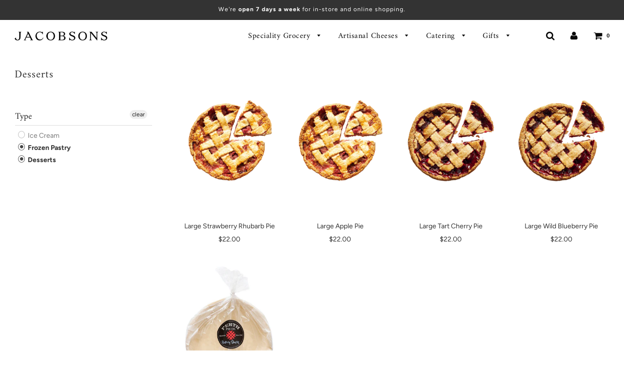

--- FILE ---
content_type: text/html; charset=utf-8
request_url: https://jacobsons.ca/collections/frozen-dessert/frozen-pastry
body_size: 32542
content:
<!doctype html>
<!--[if IE 8]><html class="no-js lt-ie9" lang="en"> <![endif]-->
<!--[if IE 9 ]><html class="ie9 no-js"> <![endif]-->
<!--[if (gt IE 9)|!(IE)]><!--> <html class="no-js"> <!--<![endif]-->
<head>

  <script type="application/vnd.locksmith+json" data-locksmith>{"version":"v189","locked":false,"initialized":true,"scope":"collection","access_granted":true,"access_denied":false,"requires_customer":false,"manual_lock":false,"remote_lock":false,"has_timeout":false,"remote_rendered":null,"hide_resource":false,"hide_links_to_resource":false,"transparent":true,"locks":{"all":[],"opened":[]},"keys":[],"keys_signature":"3379d5133d7fdafb630a361289a422196caf8bcdea02011fabf9aaab8903e685","state":{"template":"collection","theme":79344533604,"product":null,"collection":"frozen-dessert","page":null,"blog":null,"article":null,"app":null},"now":1769423542,"path":"\/collections\/frozen-dessert","locale_root_url":"\/","canonical_url":"https:\/\/jacobsons.ca\/collections\/frozen-dessert\/frozen-pastry","customer_id":null,"customer_id_signature":"3379d5133d7fdafb630a361289a422196caf8bcdea02011fabf9aaab8903e685","cart":null}</script><script data-locksmith>!function(){var require=undefined,reqwest=function(){function succeed(e){var t=protocolRe.exec(e.url);return t=t&&t[1]||context.location.protocol,httpsRe.test(t)?twoHundo.test(e.request.status):!!e.request.response}function handleReadyState(e,t,n){return function(){return e._aborted?n(e.request):e._timedOut?n(e.request,"Request is aborted: timeout"):void(e.request&&4==e.request[readyState]&&(e.request.onreadystatechange=noop,succeed(e)?t(e.request):n(e.request)))}}function setHeaders(e,t){var n,s=t.headers||{};s.Accept=s.Accept||defaultHeaders.accept[t.type]||defaultHeaders.accept["*"];var r="undefined"!=typeof FormData&&t.data instanceof FormData;for(n in!t.crossOrigin&&!s[requestedWith]&&(s[requestedWith]=defaultHeaders.requestedWith),!s[contentType]&&!r&&(s[contentType]=t.contentType||defaultHeaders.contentType),s)s.hasOwnProperty(n)&&"setRequestHeader"in e&&e.setRequestHeader(n,s[n])}function setCredentials(e,t){"undefined"!=typeof t.withCredentials&&"undefined"!=typeof e.withCredentials&&(e.withCredentials=!!t.withCredentials)}function generalCallback(e){lastValue=e}function urlappend(e,t){return e+(/[?]/.test(e)?"&":"?")+t}function handleJsonp(e,t,n,s){var r=uniqid++,a=e.jsonpCallback||"callback",o=e.jsonpCallbackName||reqwest.getcallbackPrefix(r),i=new RegExp("((^|[?]|&)"+a+")=([^&]+)"),l=s.match(i),c=doc.createElement("script"),u=0,d=-1!==navigator.userAgent.indexOf("MSIE 10.0");return l?"?"===l[3]?s=s.replace(i,"$1="+o):o=l[3]:s=urlappend(s,a+"="+o),context[o]=generalCallback,c.type="text/javascript",c.src=s,c.async=!0,"undefined"!=typeof c.onreadystatechange&&!d&&(c.htmlFor=c.id="_reqwest_"+r),c.onload=c.onreadystatechange=function(){if(c[readyState]&&"complete"!==c[readyState]&&"loaded"!==c[readyState]||u)return!1;c.onload=c.onreadystatechange=null,c.onclick&&c.onclick(),t(lastValue),lastValue=undefined,head.removeChild(c),u=1},head.appendChild(c),{abort:function(){c.onload=c.onreadystatechange=null,n({},"Request is aborted: timeout",{}),lastValue=undefined,head.removeChild(c),u=1}}}function getRequest(e,t){var n,s=this.o,r=(s.method||"GET").toUpperCase(),a="string"==typeof s?s:s.url,o=!1!==s.processData&&s.data&&"string"!=typeof s.data?reqwest.toQueryString(s.data):s.data||null,i=!1;return("jsonp"==s.type||"GET"==r)&&o&&(a=urlappend(a,o),o=null),"jsonp"==s.type?handleJsonp(s,e,t,a):((n=s.xhr&&s.xhr(s)||xhr(s)).open(r,a,!1!==s.async),setHeaders(n,s),setCredentials(n,s),context[xDomainRequest]&&n instanceof context[xDomainRequest]?(n.onload=e,n.onerror=t,n.onprogress=function(){},i=!0):n.onreadystatechange=handleReadyState(this,e,t),s.before&&s.before(n),i?setTimeout(function(){n.send(o)},200):n.send(o),n)}function Reqwest(e,t){this.o=e,this.fn=t,init.apply(this,arguments)}function setType(e){return null===e?undefined:e.match("json")?"json":e.match("javascript")?"js":e.match("text")?"html":e.match("xml")?"xml":void 0}function init(o,fn){function complete(e){for(o.timeout&&clearTimeout(self.timeout),self.timeout=null;0<self._completeHandlers.length;)self._completeHandlers.shift()(e)}function success(resp){var type=o.type||resp&&setType(resp.getResponseHeader("Content-Type"));resp="jsonp"!==type?self.request:resp;var filteredResponse=globalSetupOptions.dataFilter(resp.responseText,type),r=filteredResponse;try{resp.responseText=r}catch(e){}if(r)switch(type){case"json":try{resp=context.JSON?context.JSON.parse(r):eval("("+r+")")}catch(err){return error(resp,"Could not parse JSON in response",err)}break;case"js":resp=eval(r);break;case"html":resp=r;break;case"xml":resp=resp.responseXML&&resp.responseXML.parseError&&resp.responseXML.parseError.errorCode&&resp.responseXML.parseError.reason?null:resp.responseXML}for(self._responseArgs.resp=resp,self._fulfilled=!0,fn(resp),self._successHandler(resp);0<self._fulfillmentHandlers.length;)resp=self._fulfillmentHandlers.shift()(resp);complete(resp)}function timedOut(){self._timedOut=!0,self.request.abort()}function error(e,t,n){for(e=self.request,self._responseArgs.resp=e,self._responseArgs.msg=t,self._responseArgs.t=n,self._erred=!0;0<self._errorHandlers.length;)self._errorHandlers.shift()(e,t,n);complete(e)}this.url="string"==typeof o?o:o.url,this.timeout=null,this._fulfilled=!1,this._successHandler=function(){},this._fulfillmentHandlers=[],this._errorHandlers=[],this._completeHandlers=[],this._erred=!1,this._responseArgs={};var self=this;fn=fn||function(){},o.timeout&&(this.timeout=setTimeout(function(){timedOut()},o.timeout)),o.success&&(this._successHandler=function(){o.success.apply(o,arguments)}),o.error&&this._errorHandlers.push(function(){o.error.apply(o,arguments)}),o.complete&&this._completeHandlers.push(function(){o.complete.apply(o,arguments)}),this.request=getRequest.call(this,success,error)}function reqwest(e,t){return new Reqwest(e,t)}function normalize(e){return e?e.replace(/\r?\n/g,"\r\n"):""}function serial(e,t){var n,s,r,a,o=e.name,i=e.tagName.toLowerCase(),l=function(e){e&&!e.disabled&&t(o,normalize(e.attributes.value&&e.attributes.value.specified?e.value:e.text))};if(!e.disabled&&o)switch(i){case"input":/reset|button|image|file/i.test(e.type)||(n=/checkbox/i.test(e.type),s=/radio/i.test(e.type),r=e.value,(!n&&!s||e.checked)&&t(o,normalize(n&&""===r?"on":r)));break;case"textarea":t(o,normalize(e.value));break;case"select":if("select-one"===e.type.toLowerCase())l(0<=e.selectedIndex?e.options[e.selectedIndex]:null);else for(a=0;e.length&&a<e.length;a++)e.options[a].selected&&l(e.options[a])}}function eachFormElement(){var e,t,a=this,n=function(e,t){var n,s,r;for(n=0;n<t.length;n++)for(r=e[byTag](t[n]),s=0;s<r.length;s++)serial(r[s],a)};for(t=0;t<arguments.length;t++)e=arguments[t],/input|select|textarea/i.test(e.tagName)&&serial(e,a),n(e,["input","select","textarea"])}function serializeQueryString(){return reqwest.toQueryString(reqwest.serializeArray.apply(null,arguments))}function serializeHash(){var n={};return eachFormElement.apply(function(e,t){e in n?(n[e]&&!isArray(n[e])&&(n[e]=[n[e]]),n[e].push(t)):n[e]=t},arguments),n}function buildParams(e,t,n,s){var r,a,o,i=/\[\]$/;if(isArray(t))for(a=0;t&&a<t.length;a++)o=t[a],n||i.test(e)?s(e,o):buildParams(e+"["+("object"==typeof o?a:"")+"]",o,n,s);else if(t&&"[object Object]"===t.toString())for(r in t)buildParams(e+"["+r+"]",t[r],n,s);else s(e,t)}var context=this,XHR2;if("window"in context)var doc=document,byTag="getElementsByTagName",head=doc[byTag]("head")[0];else try{XHR2=require("xhr2")}catch(ex){throw new Error("Peer dependency `xhr2` required! Please npm install xhr2")}var httpsRe=/^http/,protocolRe=/(^\w+):\/\//,twoHundo=/^(20\d|1223)$/,readyState="readyState",contentType="Content-Type",requestedWith="X-Requested-With",uniqid=0,callbackPrefix="reqwest_"+ +new Date,lastValue,xmlHttpRequest="XMLHttpRequest",xDomainRequest="XDomainRequest",noop=function(){},isArray="function"==typeof Array.isArray?Array.isArray:function(e){return e instanceof Array},defaultHeaders={contentType:"application/x-www-form-urlencoded",requestedWith:xmlHttpRequest,accept:{"*":"text/javascript, text/html, application/xml, text/xml, */*",xml:"application/xml, text/xml",html:"text/html",text:"text/plain",json:"application/json, text/javascript",js:"application/javascript, text/javascript"}},xhr=function(e){if(!0!==e.crossOrigin)return context[xmlHttpRequest]?new XMLHttpRequest:XHR2?new XHR2:new ActiveXObject("Microsoft.XMLHTTP");var t=context[xmlHttpRequest]?new XMLHttpRequest:null;if(t&&"withCredentials"in t)return t;if(context[xDomainRequest])return new XDomainRequest;throw new Error("Browser does not support cross-origin requests")},globalSetupOptions={dataFilter:function(e){return e}};return Reqwest.prototype={abort:function(){this._aborted=!0,this.request.abort()},retry:function(){init.call(this,this.o,this.fn)},then:function(e,t){return e=e||function(){},t=t||function(){},this._fulfilled?this._responseArgs.resp=e(this._responseArgs.resp):this._erred?t(this._responseArgs.resp,this._responseArgs.msg,this._responseArgs.t):(this._fulfillmentHandlers.push(e),this._errorHandlers.push(t)),this},always:function(e){return this._fulfilled||this._erred?e(this._responseArgs.resp):this._completeHandlers.push(e),this},fail:function(e){return this._erred?e(this._responseArgs.resp,this._responseArgs.msg,this._responseArgs.t):this._errorHandlers.push(e),this},"catch":function(e){return this.fail(e)}},reqwest.serializeArray=function(){var n=[];return eachFormElement.apply(function(e,t){n.push({name:e,value:t})},arguments),n},reqwest.serialize=function(){if(0===arguments.length)return"";var e,t=Array.prototype.slice.call(arguments,0);return(e=t.pop())&&e.nodeType&&t.push(e)&&(e=null),e&&(e=e.type),("map"==e?serializeHash:"array"==e?reqwest.serializeArray:serializeQueryString).apply(null,t)},reqwest.toQueryString=function(e,t){var n,s,r=t||!1,a=[],o=encodeURIComponent,i=function(e,t){t="function"==typeof t?t():null==t?"":t,a[a.length]=o(e)+"="+o(t)};if(isArray(e))for(s=0;e&&s<e.length;s++)i(e[s].name,e[s].value);else for(n in e)e.hasOwnProperty(n)&&buildParams(n,e[n],r,i);return a.join("&").replace(/%20/g,"+")},reqwest.getcallbackPrefix=function(){return callbackPrefix},reqwest.compat=function(e,t){return e&&(e.type&&(e.method=e.type)&&delete e.type,e.dataType&&(e.type=e.dataType),e.jsonpCallback&&(e.jsonpCallbackName=e.jsonpCallback)&&delete e.jsonpCallback,e.jsonp&&(e.jsonpCallback=e.jsonp)),new Reqwest(e,t)},reqwest.ajaxSetup=function(e){for(var t in e=e||{})globalSetupOptions[t]=e[t]},reqwest}();
/*!
  * Reqwest! A general purpose XHR connection manager
  * license MIT (c) Dustin Diaz 2015
  * https://github.com/ded/reqwest
  */!function(){var o=window.Locksmith={},e=document.querySelector('script[type="application/vnd.locksmith+json"]'),n=e&&e.innerHTML;if(o.state={},o.util={},o.loading=!1,n)try{o.state=JSON.parse(n)}catch(u){}if(document.addEventListener&&document.querySelector){var s,r,a,t=[76,79,67,75,83,77,73,84,72,49,49],i=function(){r=t.slice(0)},l="style",c=function(e){e&&27!==e.keyCode&&"click"!==e.type||(document.removeEventListener("keydown",c),document.removeEventListener("click",c),s&&document.body.removeChild(s),s=null)};i(),document.addEventListener("keyup",function(e){if(e.keyCode===r[0]){if(clearTimeout(a),r.shift(),0<r.length)return void(a=setTimeout(i,1e3));i(),c(),(s=document.createElement("div"))[l].width="50%",s[l].maxWidth="1000px",s[l].height="85%",s[l].border="1px rgba(0, 0, 0, 0.2) solid",s[l].background="rgba(255, 255, 255, 0.99)",s[l].borderRadius="4px",s[l].position="fixed",s[l].top="50%",s[l].left="50%",s[l].transform="translateY(-50%) translateX(-50%)",s[l].boxShadow="0 2px 5px rgba(0, 0, 0, 0.3), 0 0 100vh 100vw rgba(0, 0, 0, 0.5)",s[l].zIndex="2147483645";var t=document.createElement("textarea");t.value=JSON.stringify(JSON.parse(n),null,2),t[l].border="none",t[l].display="block",t[l].boxSizing="border-box",t[l].width="100%",t[l].height="100%",t[l].background="transparent",t[l].padding="22px",t[l].fontFamily="monospace",t[l].fontSize="14px",t[l].color="#333",t[l].resize="none",t[l].outline="none",t.readOnly=!0,s.appendChild(t),document.body.appendChild(s),t.addEventListener("click",function(e){e.stopImmediatePropagation()}),t.select(),document.addEventListener("keydown",c),document.addEventListener("click",c)}})}o.isEmbedded=-1!==window.location.search.indexOf("_ab=0&_fd=0&_sc=1"),o.path=o.state.path||window.location.pathname,o.basePath=o.state.locale_root_url.concat("/apps/locksmith").replace(/^\/\//,"/"),o.reloading=!1,o.util.console=window.console||{log:function(){},error:function(){}},o.util.makeUrl=function(e,t){var n,s=o.basePath+e,r=[],a=o.cache();for(n in a)r.push(n+"="+encodeURIComponent(a[n]));for(n in t)r.push(n+"="+encodeURIComponent(t[n]));return o.state.customer_id&&(r.push("customer_id="+encodeURIComponent(o.state.customer_id)),r.push("customer_id_signature="+encodeURIComponent(o.state.customer_id_signature))),s+=(-1===s.indexOf("?")?"?":"&")+r.join("&")},o._initializeCallbacks=[],o.on=function(e,t){if("initialize"!==e)throw'Locksmith.on() currently only supports the "initialize" event';o._initializeCallbacks.push(t)},o.initializeSession=function(e){if(!o.isEmbedded){var t=!1,n=!0,s=!0;(e=e||{}).silent&&(s=n=!(t=!0)),o.ping({silent:t,spinner:n,reload:s,callback:function(){o._initializeCallbacks.forEach(function(e){e()})}})}},o.cache=function(e){var t={};try{var n=function r(e){return(document.cookie.match("(^|; )"+e+"=([^;]*)")||0)[2]};t=JSON.parse(decodeURIComponent(n("locksmith-params")||"{}"))}catch(u){}if(e){for(var s in e)t[s]=e[s];document.cookie="locksmith-params=; expires=Thu, 01 Jan 1970 00:00:00 GMT; path=/",document.cookie="locksmith-params="+encodeURIComponent(JSON.stringify(t))+"; path=/"}return t},o.cache.cart=o.state.cart,o.cache.cartLastSaved=null,o.params=o.cache(),o.util.reload=function(){o.reloading=!0;try{window.location.href=window.location.href.replace(/#.*/,"")}catch(u){o.util.console.error("Preferred reload method failed",u),window.location.reload()}},o.cache.saveCart=function(e){if(!o.cache.cart||o.cache.cart===o.cache.cartLastSaved)return e?e():null;var t=o.cache.cartLastSaved;o.cache.cartLastSaved=o.cache.cart,reqwest({url:"/cart/update.json",method:"post",type:"json",data:{attributes:{locksmith:o.cache.cart}},complete:e,error:function(e){if(o.cache.cartLastSaved=t,!o.reloading)throw e}})},o.util.spinnerHTML='<style>body{background:#FFF}@keyframes spin{from{transform:rotate(0deg)}to{transform:rotate(360deg)}}#loading{display:flex;width:100%;height:50vh;color:#777;align-items:center;justify-content:center}#loading .spinner{display:block;animation:spin 600ms linear infinite;position:relative;width:50px;height:50px}#loading .spinner-ring{stroke:currentColor;stroke-dasharray:100%;stroke-width:2px;stroke-linecap:round;fill:none}</style><div id="loading"><div class="spinner"><svg width="100%" height="100%"><svg preserveAspectRatio="xMinYMin"><circle class="spinner-ring" cx="50%" cy="50%" r="45%"></circle></svg></svg></div></div>',o.util.clobberBody=function(e){document.body.innerHTML=e},o.util.clobberDocument=function(e){e.responseText&&(e=e.responseText),document.documentElement&&document.removeChild(document.documentElement);var t=document.open("text/html","replace");t.writeln(e),t.close(),setTimeout(function(){var e=t.querySelector("[autofocus]");e&&e.focus()},100)},o.util.serializeForm=function(e){if(e&&"FORM"===e.nodeName){var t,n,s={};for(t=e.elements.length-1;0<=t;t-=1)if(""!==e.elements[t].name)switch(e.elements[t].nodeName){case"INPUT":switch(e.elements[t].type){default:case"text":case"hidden":case"password":case"button":case"reset":case"submit":s[e.elements[t].name]=e.elements[t].value;break;case"checkbox":case"radio":e.elements[t].checked&&(s[e.elements[t].name]=e.elements[t].value);break;case"file":}break;case"TEXTAREA":s[e.elements[t].name]=e.elements[t].value;break;case"SELECT":switch(e.elements[t].type){case"select-one":s[e.elements[t].name]=e.elements[t].value;break;case"select-multiple":for(n=e.elements[t].options.length-1;0<=n;n-=1)e.elements[t].options[n].selected&&(s[e.elements[t].name]=e.elements[t].options[n].value)}break;case"BUTTON":switch(e.elements[t].type){case"reset":case"submit":case"button":s[e.elements[t].name]=e.elements[t].value}}return s}},o.util.on=function(e,a,o,t){t=t||document;var i="locksmith-"+e+a,n=function(e){var t=e.target,n=e.target.parentElement,s=t.className.baseVal||t.className||"",r=n.className.baseVal||n.className||"";("string"==typeof s&&-1!==s.split(/\s+/).indexOf(a)||"string"==typeof r&&-1!==r.split(/\s+/).indexOf(a))&&!e[i]&&(e[i]=!0,o(e))};t.attachEvent?t.attachEvent(e,n):t.addEventListener(e,n,!1)},o.util.enableActions=function(e){o.util.on("click","locksmith-action",function(e){e.preventDefault();var t=e.target;t.dataset.confirmWith&&!confirm(t.dataset.confirmWith)||(t.disabled=!0,t.innerText=t.dataset.disableWith,o.post("/action",t.dataset.locksmithParams,{spinner:!1,type:"text",success:function(e){(e=JSON.parse(e.responseText)).message&&alert(e.message),o.util.reload()}}))},e)},o.util.inject=function(e,t){var n=["data","locksmith","append"];if(-1!==t.indexOf(n.join("-"))){var s=document.createElement("div");s.innerHTML=t,e.appendChild(s)}else e.innerHTML=t;var r,a,o=e.querySelectorAll("script");for(a=0;a<o.length;++a){r=o[a];var i=document.createElement("script");if(r.type&&(i.type=r.type),r.src)i.src=r.src;else{var l=document.createTextNode(r.innerHTML);i.appendChild(l)}e.appendChild(i)}var c=e.querySelector("[autofocus]");c&&c.focus()},o.post=function(e,t,n){!1!==(n=n||{}).spinner&&o.util.clobberBody(o.util.spinnerHTML);var s={};n.container===document?(s.layout=1,n.success=function(e){document.getElementById(n.container);o.util.clobberDocument(e)}):n.container&&(s.layout=0,n.success=function(e){var t=document.getElementById(n.container);o.util.inject(t,e),t.id===t.firstChild.id&&t.parentElement.replaceChild(t.firstChild,t)}),n.form_type&&(t.form_type=n.form_type),n.include_layout_classes!==undefined&&(t.include_layout_classes=n.include_layout_classes),n.lock_id!==undefined&&(t.lock_id=n.lock_id),o.loading=!0;var r=o.util.makeUrl(e,s);reqwest({url:r,method:"post",type:n.type||"html",data:t,complete:function(){o.loading=!1},error:function(e){if(!o.reloading)if("dashboard.weglot.com"!==window.location.host){if(!n.silent)throw alert("Something went wrong! Please refresh and try again."),e;console.error(e)}else console.error(e)},success:n.success||o.util.clobberDocument})},o.postResource=function(e,t){e.path=o.path,e.search=window.location.search,e.state=o.state,e.passcode&&(e.passcode=e.passcode.trim()),e.email&&(e.email=e.email.trim()),e.state.cart=o.cache.cart,e.locksmith_json=o.jsonTag,e.locksmith_json_signature=o.jsonTagSignature,o.post("/resource",e,t)},o.ping=function(e){if(!o.isEmbedded){e=e||{};var t=function(){e.reload?o.util.reload():"function"==typeof e.callback&&e.callback()};o.post("/ping",{path:o.path,search:window.location.search,state:o.state},{spinner:!!e.spinner,silent:"undefined"==typeof e.silent||e.silent,type:"text",success:function(e){(e=JSON.parse(e.responseText)).messages&&0<e.messages.length&&o.showMessages(e.messages),e.cart&&o.cache.cart!==e.cart?(o.cache.cart=e.cart,o.cache.saveCart(function(){t(),e.cart&&e.cart.match(/^.+:/)&&o.util.reload()})):t()}})}},o.timeoutMonitor=function(){var e=o.cache.cart;o.ping({callback:function(){e!==o.cache.cart||setTimeout(function(){o.timeoutMonitor()},6e4)}})},o.showMessages=function(e){var t=document.createElement("div");t.style.position="fixed",t.style.left=0,t.style.right=0,t.style.bottom="-50px",t.style.opacity=0,t.style.background="#191919",t.style.color="#ddd",t.style.transition="bottom 0.2s, opacity 0.2s",t.style.zIndex=999999,t.innerHTML="        <style>          .locksmith-ab .locksmith-b { display: none; }          .locksmith-ab.toggled .locksmith-b { display: flex; }          .locksmith-ab.toggled .locksmith-a { display: none; }          .locksmith-flex { display: flex; flex-wrap: wrap; justify-content: space-between; align-items: center; padding: 10px 20px; }          .locksmith-message + .locksmith-message { border-top: 1px #555 solid; }          .locksmith-message a { color: inherit; font-weight: bold; }          .locksmith-message a:hover { color: inherit; opacity: 0.8; }          a.locksmith-ab-toggle { font-weight: inherit; text-decoration: underline; }          .locksmith-text { flex-grow: 1; }          .locksmith-cta { flex-grow: 0; text-align: right; }          .locksmith-cta button { transform: scale(0.8); transform-origin: left; }          .locksmith-cta > * { display: block; }          .locksmith-cta > * + * { margin-top: 10px; }          .locksmith-message a.locksmith-close { flex-grow: 0; text-decoration: none; margin-left: 15px; font-size: 30px; font-family: monospace; display: block; padding: 2px 10px; }                    @media screen and (max-width: 600px) {            .locksmith-wide-only { display: none !important; }            .locksmith-flex { padding: 0 15px; }            .locksmith-flex > * { margin-top: 5px; margin-bottom: 5px; }            .locksmith-cta { text-align: left; }          }                    @media screen and (min-width: 601px) {            .locksmith-narrow-only { display: none !important; }          }        </style>      "+e.map(function(e){return'<div class="locksmith-message">'+e+"</div>"}).join(""),document.body.appendChild(t),document.body.style.position="relative",document.body.parentElement.style.paddingBottom=t.offsetHeight+"px",setTimeout(function(){t.style.bottom=0,t.style.opacity=1},50),o.util.on("click","locksmith-ab-toggle",function(e){e.preventDefault();for(var t=e.target.parentElement;-1===t.className.split(" ").indexOf("locksmith-ab");)t=t.parentElement;-1!==t.className.split(" ").indexOf("toggled")?t.className=t.className.replace("toggled",""):t.className=t.className+" toggled"}),o.util.enableActions(t)}}()}();</script>
      <script data-locksmith>Locksmith.cache.cart=null</script>


  <script data-locksmith>Locksmith.jsonTag="\u003cscript type=\"application\/vnd.locksmith+json\" data-locksmith\u003e{\"version\":\"v189\",\"locked\":false,\"initialized\":true,\"scope\":\"collection\",\"access_granted\":true,\"access_denied\":false,\"requires_customer\":false,\"manual_lock\":false,\"remote_lock\":false,\"has_timeout\":false,\"remote_rendered\":null,\"hide_resource\":false,\"hide_links_to_resource\":false,\"transparent\":true,\"locks\":{\"all\":[],\"opened\":[]},\"keys\":[],\"keys_signature\":\"3379d5133d7fdafb630a361289a422196caf8bcdea02011fabf9aaab8903e685\",\"state\":{\"template\":\"collection\",\"theme\":79344533604,\"product\":null,\"collection\":\"frozen-dessert\",\"page\":null,\"blog\":null,\"article\":null,\"app\":null},\"now\":1769423542,\"path\":\"\\\/collections\\\/frozen-dessert\",\"locale_root_url\":\"\\\/\",\"canonical_url\":\"https:\\\/\\\/jacobsons.ca\\\/collections\\\/frozen-dessert\\\/frozen-pastry\",\"customer_id\":null,\"customer_id_signature\":\"3379d5133d7fdafb630a361289a422196caf8bcdea02011fabf9aaab8903e685\",\"cart\":null}\u003c\/script\u003e";Locksmith.jsonTagSignature="30d14bb5e074be96131409f287f3cdfb5736548ff983a7e90a3a290590324d71"</script>
  <!-- Basic page needs ================================================== -->
  <meta charset="utf-8">
  <meta http-equiv="X-UA-Compatible" content="IE=edge">

  
  	  <link rel="shortcut icon" href="//jacobsons.ca/cdn/shop/files/j-marque_180x180_crop_center.png?v=1613559385" type="image/png">
      <link rel="apple-touch-icon" sizes="180x180" href="//jacobsons.ca/cdn/shop/files/j-marque_180x180_crop_center.png?v=1613559385">
      <link rel="apple-touch-icon-precomposed" sizes="180x180" href="//jacobsons.ca/cdn/shop/files/j-marque_180x180_crop_center.png?v=1613559385">
      <link rel="icon" type="image/png" sizes="32x32" href="//jacobsons.ca/cdn/shop/files/j-marque_32x32_crop_center.png?v=1613559385">
      <link rel="icon" type="image/png" sizes="194x194" href="//jacobsons.ca/cdn/shop/files/j-marque_194x194_crop_center.png?v=1613559385">
      <link rel="icon" type="image/png" sizes="192x192" href="//jacobsons.ca/cdn/shop/files/j-marque_192x192_crop_center.png?v=1613559385">
      <link rel="icon" type="image/png" sizes="16x16" href="//jacobsons.ca/cdn/shop/files/j-marque_16x16_crop_center.png?v=1613559385">
  

  <!-- Title and description ================================================== -->
  <title>
  Desserts &ndash; Tagged &quot;frozen-pastry&quot; &ndash; Jacobsons Gourmet Concepts
  </title>

  

  <!-- Helpers ================================================== -->
  <!-- /snippets/social-meta-tags.liquid -->


  
<meta name="twitter:description" content="" />

<meta property="og:url" content="https://jacobsons.ca/collections/frozen-dessert/frozen-pastry">
<meta property="og:site_name" content="Jacobsons Gourmet Concepts">


<meta property="og:image" content="http://jacobsons.ca/cdn/shop/files/jacobsons-ig-profile-pic-01_1200x1200.png?v=1613520356">
<meta property="og:image:secure_url" content="https://jacobsons.ca/cdn/shop/files/jacobsons-ig-profile-pic-01_1200x1200.png?v=1613520356">





  <meta name="twitter:card" content="summary">


  
<meta name="twitter:image" content="https://jacobsons.ca/cdn/shop/files/jacobsons-ig-profile-pic-01_600x600.png?v=1613520356">

<meta name="twitter:image:width" content="600">
<meta name="twitter:image:height" content="600">
<meta name="twitter:description" content="" />


  <link rel="canonical" href="https://jacobsons.ca/collections/frozen-dessert/frozen-pastry"/>
  
	<meta name="viewport" content="width=device-width, initial-scale=1, shrink-to-fit=no">
  
  <meta name="theme-color" content="#333333">

  <!-- CSS ================================================== -->
  <link href="//jacobsons.ca/cdn/shop/t/33/assets/plugins.css?v=67645324115957922711768934402" rel="stylesheet" type="text/css" media="all" />
  <link href="//jacobsons.ca/cdn/shop/t/33/assets/timber.scss.css?v=26815308123819398581762792812" rel="stylesheet" type="text/css" media="all" />

  



  <!-- Header hook for plugins ================================================== -->
  <script>window.performance && window.performance.mark && window.performance.mark('shopify.content_for_header.start');</script><meta name="facebook-domain-verification" content="oqvs3u17t8b48wbg8fm3epgm2r84p0">
<meta id="shopify-digital-wallet" name="shopify-digital-wallet" content="/2707665/digital_wallets/dialog">
<meta name="shopify-checkout-api-token" content="dc09b28b8d51eaed996bef38b141ac44">
<link rel="alternate" type="application/atom+xml" title="Feed" href="/collections/frozen-dessert/frozen-pastry.atom" />
<link rel="alternate" type="application/json+oembed" href="https://jacobsons.ca/collections/frozen-dessert/frozen-pastry.oembed">
<script async="async" src="/checkouts/internal/preloads.js?locale=en-CA"></script>
<link rel="preconnect" href="https://shop.app" crossorigin="anonymous">
<script async="async" src="https://shop.app/checkouts/internal/preloads.js?locale=en-CA&shop_id=2707665" crossorigin="anonymous"></script>
<script id="apple-pay-shop-capabilities" type="application/json">{"shopId":2707665,"countryCode":"CA","currencyCode":"CAD","merchantCapabilities":["supports3DS"],"merchantId":"gid:\/\/shopify\/Shop\/2707665","merchantName":"Jacobsons Gourmet Concepts","requiredBillingContactFields":["postalAddress","email","phone"],"requiredShippingContactFields":["postalAddress","email","phone"],"shippingType":"shipping","supportedNetworks":["visa","masterCard","amex","interac","jcb"],"total":{"type":"pending","label":"Jacobsons Gourmet Concepts","amount":"1.00"},"shopifyPaymentsEnabled":true,"supportsSubscriptions":true}</script>
<script id="shopify-features" type="application/json">{"accessToken":"dc09b28b8d51eaed996bef38b141ac44","betas":["rich-media-storefront-analytics"],"domain":"jacobsons.ca","predictiveSearch":true,"shopId":2707665,"locale":"en"}</script>
<script>var Shopify = Shopify || {};
Shopify.shop = "jacobsons-gourmet.myshopify.com";
Shopify.locale = "en";
Shopify.currency = {"active":"CAD","rate":"1.0"};
Shopify.country = "CA";
Shopify.theme = {"name":"JAC 2020 SITE - Flow Theme","id":79344533604,"schema_name":"Flow","schema_version":"16","theme_store_id":801,"role":"main"};
Shopify.theme.handle = "null";
Shopify.theme.style = {"id":null,"handle":null};
Shopify.cdnHost = "jacobsons.ca/cdn";
Shopify.routes = Shopify.routes || {};
Shopify.routes.root = "/";</script>
<script type="module">!function(o){(o.Shopify=o.Shopify||{}).modules=!0}(window);</script>
<script>!function(o){function n(){var o=[];function n(){o.push(Array.prototype.slice.apply(arguments))}return n.q=o,n}var t=o.Shopify=o.Shopify||{};t.loadFeatures=n(),t.autoloadFeatures=n()}(window);</script>
<script>
  window.ShopifyPay = window.ShopifyPay || {};
  window.ShopifyPay.apiHost = "shop.app\/pay";
  window.ShopifyPay.redirectState = null;
</script>
<script id="shop-js-analytics" type="application/json">{"pageType":"collection"}</script>
<script defer="defer" async type="module" src="//jacobsons.ca/cdn/shopifycloud/shop-js/modules/v2/client.init-shop-cart-sync_BT-GjEfc.en.esm.js"></script>
<script defer="defer" async type="module" src="//jacobsons.ca/cdn/shopifycloud/shop-js/modules/v2/chunk.common_D58fp_Oc.esm.js"></script>
<script defer="defer" async type="module" src="//jacobsons.ca/cdn/shopifycloud/shop-js/modules/v2/chunk.modal_xMitdFEc.esm.js"></script>
<script type="module">
  await import("//jacobsons.ca/cdn/shopifycloud/shop-js/modules/v2/client.init-shop-cart-sync_BT-GjEfc.en.esm.js");
await import("//jacobsons.ca/cdn/shopifycloud/shop-js/modules/v2/chunk.common_D58fp_Oc.esm.js");
await import("//jacobsons.ca/cdn/shopifycloud/shop-js/modules/v2/chunk.modal_xMitdFEc.esm.js");

  window.Shopify.SignInWithShop?.initShopCartSync?.({"fedCMEnabled":true,"windoidEnabled":true});

</script>
<script>
  window.Shopify = window.Shopify || {};
  if (!window.Shopify.featureAssets) window.Shopify.featureAssets = {};
  window.Shopify.featureAssets['shop-js'] = {"shop-cart-sync":["modules/v2/client.shop-cart-sync_DZOKe7Ll.en.esm.js","modules/v2/chunk.common_D58fp_Oc.esm.js","modules/v2/chunk.modal_xMitdFEc.esm.js"],"init-fed-cm":["modules/v2/client.init-fed-cm_B6oLuCjv.en.esm.js","modules/v2/chunk.common_D58fp_Oc.esm.js","modules/v2/chunk.modal_xMitdFEc.esm.js"],"shop-cash-offers":["modules/v2/client.shop-cash-offers_D2sdYoxE.en.esm.js","modules/v2/chunk.common_D58fp_Oc.esm.js","modules/v2/chunk.modal_xMitdFEc.esm.js"],"shop-login-button":["modules/v2/client.shop-login-button_QeVjl5Y3.en.esm.js","modules/v2/chunk.common_D58fp_Oc.esm.js","modules/v2/chunk.modal_xMitdFEc.esm.js"],"pay-button":["modules/v2/client.pay-button_DXTOsIq6.en.esm.js","modules/v2/chunk.common_D58fp_Oc.esm.js","modules/v2/chunk.modal_xMitdFEc.esm.js"],"shop-button":["modules/v2/client.shop-button_DQZHx9pm.en.esm.js","modules/v2/chunk.common_D58fp_Oc.esm.js","modules/v2/chunk.modal_xMitdFEc.esm.js"],"avatar":["modules/v2/client.avatar_BTnouDA3.en.esm.js"],"init-windoid":["modules/v2/client.init-windoid_CR1B-cfM.en.esm.js","modules/v2/chunk.common_D58fp_Oc.esm.js","modules/v2/chunk.modal_xMitdFEc.esm.js"],"init-shop-for-new-customer-accounts":["modules/v2/client.init-shop-for-new-customer-accounts_C_vY_xzh.en.esm.js","modules/v2/client.shop-login-button_QeVjl5Y3.en.esm.js","modules/v2/chunk.common_D58fp_Oc.esm.js","modules/v2/chunk.modal_xMitdFEc.esm.js"],"init-shop-email-lookup-coordinator":["modules/v2/client.init-shop-email-lookup-coordinator_BI7n9ZSv.en.esm.js","modules/v2/chunk.common_D58fp_Oc.esm.js","modules/v2/chunk.modal_xMitdFEc.esm.js"],"init-shop-cart-sync":["modules/v2/client.init-shop-cart-sync_BT-GjEfc.en.esm.js","modules/v2/chunk.common_D58fp_Oc.esm.js","modules/v2/chunk.modal_xMitdFEc.esm.js"],"shop-toast-manager":["modules/v2/client.shop-toast-manager_DiYdP3xc.en.esm.js","modules/v2/chunk.common_D58fp_Oc.esm.js","modules/v2/chunk.modal_xMitdFEc.esm.js"],"init-customer-accounts":["modules/v2/client.init-customer-accounts_D9ZNqS-Q.en.esm.js","modules/v2/client.shop-login-button_QeVjl5Y3.en.esm.js","modules/v2/chunk.common_D58fp_Oc.esm.js","modules/v2/chunk.modal_xMitdFEc.esm.js"],"init-customer-accounts-sign-up":["modules/v2/client.init-customer-accounts-sign-up_iGw4briv.en.esm.js","modules/v2/client.shop-login-button_QeVjl5Y3.en.esm.js","modules/v2/chunk.common_D58fp_Oc.esm.js","modules/v2/chunk.modal_xMitdFEc.esm.js"],"shop-follow-button":["modules/v2/client.shop-follow-button_CqMgW2wH.en.esm.js","modules/v2/chunk.common_D58fp_Oc.esm.js","modules/v2/chunk.modal_xMitdFEc.esm.js"],"checkout-modal":["modules/v2/client.checkout-modal_xHeaAweL.en.esm.js","modules/v2/chunk.common_D58fp_Oc.esm.js","modules/v2/chunk.modal_xMitdFEc.esm.js"],"shop-login":["modules/v2/client.shop-login_D91U-Q7h.en.esm.js","modules/v2/chunk.common_D58fp_Oc.esm.js","modules/v2/chunk.modal_xMitdFEc.esm.js"],"lead-capture":["modules/v2/client.lead-capture_BJmE1dJe.en.esm.js","modules/v2/chunk.common_D58fp_Oc.esm.js","modules/v2/chunk.modal_xMitdFEc.esm.js"],"payment-terms":["modules/v2/client.payment-terms_Ci9AEqFq.en.esm.js","modules/v2/chunk.common_D58fp_Oc.esm.js","modules/v2/chunk.modal_xMitdFEc.esm.js"]};
</script>
<script>(function() {
  var isLoaded = false;
  function asyncLoad() {
    if (isLoaded) return;
    isLoaded = true;
    var urls = ["https:\/\/chimpstatic.com\/mcjs-connected\/js\/users\/d4dbdfd48da321d3c755f8f5d\/416b92243029f78eb54572bbe.js?shop=jacobsons-gourmet.myshopify.com","https:\/\/chimpstatic.com\/mcjs-connected\/js\/users\/d4dbdfd48da321d3c755f8f5d\/416b92243029f78eb54572bbe.js?shop=jacobsons-gourmet.myshopify.com","https:\/\/chimpstatic.com\/mcjs-connected\/js\/users\/d4dbdfd48da321d3c755f8f5d\/416b92243029f78eb54572bbe.js?shop=jacobsons-gourmet.myshopify.com","\/\/d1liekpayvooaz.cloudfront.net\/apps\/customizery\/customizery.js?shop=jacobsons-gourmet.myshopify.com","https:\/\/chimpstatic.com\/mcjs-connected\/js\/users\/d4dbdfd48da321d3c755f8f5d\/813c6d423f98c7806b7482416.js?shop=jacobsons-gourmet.myshopify.com","https:\/\/static.rechargecdn.com\/assets\/js\/widget.min.js?shop=jacobsons-gourmet.myshopify.com"];
    for (var i = 0; i < urls.length; i++) {
      var s = document.createElement('script');
      s.type = 'text/javascript';
      s.async = true;
      s.src = urls[i];
      var x = document.getElementsByTagName('script')[0];
      x.parentNode.insertBefore(s, x);
    }
  };
  if(window.attachEvent) {
    window.attachEvent('onload', asyncLoad);
  } else {
    window.addEventListener('load', asyncLoad, false);
  }
})();</script>
<script id="__st">var __st={"a":2707665,"offset":-18000,"reqid":"5674b0b6-c12f-440c-89d4-797ca090dde2-1769423542","pageurl":"jacobsons.ca\/collections\/frozen-dessert\/frozen-pastry","u":"bdc6766b7c80","p":"collection","rtyp":"collection","rid":157658316900};</script>
<script>window.ShopifyPaypalV4VisibilityTracking = true;</script>
<script id="captcha-bootstrap">!function(){'use strict';const t='contact',e='account',n='new_comment',o=[[t,t],['blogs',n],['comments',n],[t,'customer']],c=[[e,'customer_login'],[e,'guest_login'],[e,'recover_customer_password'],[e,'create_customer']],r=t=>t.map((([t,e])=>`form[action*='/${t}']:not([data-nocaptcha='true']) input[name='form_type'][value='${e}']`)).join(','),a=t=>()=>t?[...document.querySelectorAll(t)].map((t=>t.form)):[];function s(){const t=[...o],e=r(t);return a(e)}const i='password',u='form_key',d=['recaptcha-v3-token','g-recaptcha-response','h-captcha-response',i],f=()=>{try{return window.sessionStorage}catch{return}},m='__shopify_v',_=t=>t.elements[u];function p(t,e,n=!1){try{const o=window.sessionStorage,c=JSON.parse(o.getItem(e)),{data:r}=function(t){const{data:e,action:n}=t;return t[m]||n?{data:e,action:n}:{data:t,action:n}}(c);for(const[e,n]of Object.entries(r))t.elements[e]&&(t.elements[e].value=n);n&&o.removeItem(e)}catch(o){console.error('form repopulation failed',{error:o})}}const l='form_type',E='cptcha';function T(t){t.dataset[E]=!0}const w=window,h=w.document,L='Shopify',v='ce_forms',y='captcha';let A=!1;((t,e)=>{const n=(g='f06e6c50-85a8-45c8-87d0-21a2b65856fe',I='https://cdn.shopify.com/shopifycloud/storefront-forms-hcaptcha/ce_storefront_forms_captcha_hcaptcha.v1.5.2.iife.js',D={infoText:'Protected by hCaptcha',privacyText:'Privacy',termsText:'Terms'},(t,e,n)=>{const o=w[L][v],c=o.bindForm;if(c)return c(t,g,e,D).then(n);var r;o.q.push([[t,g,e,D],n]),r=I,A||(h.body.append(Object.assign(h.createElement('script'),{id:'captcha-provider',async:!0,src:r})),A=!0)});var g,I,D;w[L]=w[L]||{},w[L][v]=w[L][v]||{},w[L][v].q=[],w[L][y]=w[L][y]||{},w[L][y].protect=function(t,e){n(t,void 0,e),T(t)},Object.freeze(w[L][y]),function(t,e,n,w,h,L){const[v,y,A,g]=function(t,e,n){const i=e?o:[],u=t?c:[],d=[...i,...u],f=r(d),m=r(i),_=r(d.filter((([t,e])=>n.includes(e))));return[a(f),a(m),a(_),s()]}(w,h,L),I=t=>{const e=t.target;return e instanceof HTMLFormElement?e:e&&e.form},D=t=>v().includes(t);t.addEventListener('submit',(t=>{const e=I(t);if(!e)return;const n=D(e)&&!e.dataset.hcaptchaBound&&!e.dataset.recaptchaBound,o=_(e),c=g().includes(e)&&(!o||!o.value);(n||c)&&t.preventDefault(),c&&!n&&(function(t){try{if(!f())return;!function(t){const e=f();if(!e)return;const n=_(t);if(!n)return;const o=n.value;o&&e.removeItem(o)}(t);const e=Array.from(Array(32),(()=>Math.random().toString(36)[2])).join('');!function(t,e){_(t)||t.append(Object.assign(document.createElement('input'),{type:'hidden',name:u})),t.elements[u].value=e}(t,e),function(t,e){const n=f();if(!n)return;const o=[...t.querySelectorAll(`input[type='${i}']`)].map((({name:t})=>t)),c=[...d,...o],r={};for(const[a,s]of new FormData(t).entries())c.includes(a)||(r[a]=s);n.setItem(e,JSON.stringify({[m]:1,action:t.action,data:r}))}(t,e)}catch(e){console.error('failed to persist form',e)}}(e),e.submit())}));const S=(t,e)=>{t&&!t.dataset[E]&&(n(t,e.some((e=>e===t))),T(t))};for(const o of['focusin','change'])t.addEventListener(o,(t=>{const e=I(t);D(e)&&S(e,y())}));const B=e.get('form_key'),M=e.get(l),P=B&&M;t.addEventListener('DOMContentLoaded',(()=>{const t=y();if(P)for(const e of t)e.elements[l].value===M&&p(e,B);[...new Set([...A(),...v().filter((t=>'true'===t.dataset.shopifyCaptcha))])].forEach((e=>S(e,t)))}))}(h,new URLSearchParams(w.location.search),n,t,e,['guest_login'])})(!0,!0)}();</script>
<script integrity="sha256-4kQ18oKyAcykRKYeNunJcIwy7WH5gtpwJnB7kiuLZ1E=" data-source-attribution="shopify.loadfeatures" defer="defer" src="//jacobsons.ca/cdn/shopifycloud/storefront/assets/storefront/load_feature-a0a9edcb.js" crossorigin="anonymous"></script>
<script crossorigin="anonymous" defer="defer" src="//jacobsons.ca/cdn/shopifycloud/storefront/assets/shopify_pay/storefront-65b4c6d7.js?v=20250812"></script>
<script data-source-attribution="shopify.dynamic_checkout.dynamic.init">var Shopify=Shopify||{};Shopify.PaymentButton=Shopify.PaymentButton||{isStorefrontPortableWallets:!0,init:function(){window.Shopify.PaymentButton.init=function(){};var t=document.createElement("script");t.src="https://jacobsons.ca/cdn/shopifycloud/portable-wallets/latest/portable-wallets.en.js",t.type="module",document.head.appendChild(t)}};
</script>
<script data-source-attribution="shopify.dynamic_checkout.buyer_consent">
  function portableWalletsHideBuyerConsent(e){var t=document.getElementById("shopify-buyer-consent"),n=document.getElementById("shopify-subscription-policy-button");t&&n&&(t.classList.add("hidden"),t.setAttribute("aria-hidden","true"),n.removeEventListener("click",e))}function portableWalletsShowBuyerConsent(e){var t=document.getElementById("shopify-buyer-consent"),n=document.getElementById("shopify-subscription-policy-button");t&&n&&(t.classList.remove("hidden"),t.removeAttribute("aria-hidden"),n.addEventListener("click",e))}window.Shopify?.PaymentButton&&(window.Shopify.PaymentButton.hideBuyerConsent=portableWalletsHideBuyerConsent,window.Shopify.PaymentButton.showBuyerConsent=portableWalletsShowBuyerConsent);
</script>
<script data-source-attribution="shopify.dynamic_checkout.cart.bootstrap">document.addEventListener("DOMContentLoaded",(function(){function t(){return document.querySelector("shopify-accelerated-checkout-cart, shopify-accelerated-checkout")}if(t())Shopify.PaymentButton.init();else{new MutationObserver((function(e,n){t()&&(Shopify.PaymentButton.init(),n.disconnect())})).observe(document.body,{childList:!0,subtree:!0})}}));
</script>
<link id="shopify-accelerated-checkout-styles" rel="stylesheet" media="screen" href="https://jacobsons.ca/cdn/shopifycloud/portable-wallets/latest/accelerated-checkout-backwards-compat.css" crossorigin="anonymous">
<style id="shopify-accelerated-checkout-cart">
        #shopify-buyer-consent {
  margin-top: 1em;
  display: inline-block;
  width: 100%;
}

#shopify-buyer-consent.hidden {
  display: none;
}

#shopify-subscription-policy-button {
  background: none;
  border: none;
  padding: 0;
  text-decoration: underline;
  font-size: inherit;
  cursor: pointer;
}

#shopify-subscription-policy-button::before {
  box-shadow: none;
}

      </style>

<script>window.performance && window.performance.mark && window.performance.mark('shopify.content_for_header.end');</script>
  <!-- /snippets/oldIE-js.liquid -->


<!--[if lt IE 9]>
<script src="//cdnjs.cloudflare.com/ajax/libs/html5shiv/3.7.2/html5shiv.min.js" type="text/javascript"></script>
<script src="//jacobsons.ca/cdn/shop/t/33/assets/respond.min.js?v=52248677837542619231585156738" type="text/javascript"></script>
<link href="//jacobsons.ca/cdn/shop/t/33/assets/respond-proxy.html" id="respond-proxy" rel="respond-proxy" />
<link href="//jacobsons.ca/search?q=a6317027f5f55ca89e28e2c1e83104fe" id="respond-redirect" rel="respond-redirect" />
<script src="//jacobsons.ca/search?q=a6317027f5f55ca89e28e2c1e83104fe" type="text/javascript"></script>
<![endif]-->



  <script>
    window.wetheme = {
      name: 'Flow',
    };
  </script>
  <script src="//jacobsons.ca/cdn/shop/t/33/assets/jquery-3.3.1.min.js?v=74255524871372887611585156736" type="text/javascript"></script>
  <script src="//jacobsons.ca/cdn/shop/t/33/assets/modernizr.min.js?v=137617515274177302221585156741" type="text/javascript"></script>

  
  

<div id="shopify-section-filter-menu-settings" class="shopify-section"><style type="text/css">
/*  Filter Menu Color and Image Section CSS */</style>
<link href="//jacobsons.ca/cdn/shop/t/33/assets/filter-menu.scss.css?v=92912258699122499611696263350" rel="stylesheet" type="text/css" media="all" />
<script src="//jacobsons.ca/cdn/shop/t/33/assets/filter-menu.js?v=83923175438476356391585667919" type="text/javascript"></script>



</div>
<!-- Zapiet | Store Pickup + Delivery -->

<!-- Zapiet | Store Pickup + Delivery -->
<link href="https://monorail-edge.shopifysvc.com" rel="dns-prefetch">
<script>(function(){if ("sendBeacon" in navigator && "performance" in window) {try {var session_token_from_headers = performance.getEntriesByType('navigation')[0].serverTiming.find(x => x.name == '_s').description;} catch {var session_token_from_headers = undefined;}var session_cookie_matches = document.cookie.match(/_shopify_s=([^;]*)/);var session_token_from_cookie = session_cookie_matches && session_cookie_matches.length === 2 ? session_cookie_matches[1] : "";var session_token = session_token_from_headers || session_token_from_cookie || "";function handle_abandonment_event(e) {var entries = performance.getEntries().filter(function(entry) {return /monorail-edge.shopifysvc.com/.test(entry.name);});if (!window.abandonment_tracked && entries.length === 0) {window.abandonment_tracked = true;var currentMs = Date.now();var navigation_start = performance.timing.navigationStart;var payload = {shop_id: 2707665,url: window.location.href,navigation_start,duration: currentMs - navigation_start,session_token,page_type: "collection"};window.navigator.sendBeacon("https://monorail-edge.shopifysvc.com/v1/produce", JSON.stringify({schema_id: "online_store_buyer_site_abandonment/1.1",payload: payload,metadata: {event_created_at_ms: currentMs,event_sent_at_ms: currentMs}}));}}window.addEventListener('pagehide', handle_abandonment_event);}}());</script>
<script id="web-pixels-manager-setup">(function e(e,d,r,n,o){if(void 0===o&&(o={}),!Boolean(null===(a=null===(i=window.Shopify)||void 0===i?void 0:i.analytics)||void 0===a?void 0:a.replayQueue)){var i,a;window.Shopify=window.Shopify||{};var t=window.Shopify;t.analytics=t.analytics||{};var s=t.analytics;s.replayQueue=[],s.publish=function(e,d,r){return s.replayQueue.push([e,d,r]),!0};try{self.performance.mark("wpm:start")}catch(e){}var l=function(){var e={modern:/Edge?\/(1{2}[4-9]|1[2-9]\d|[2-9]\d{2}|\d{4,})\.\d+(\.\d+|)|Firefox\/(1{2}[4-9]|1[2-9]\d|[2-9]\d{2}|\d{4,})\.\d+(\.\d+|)|Chrom(ium|e)\/(9{2}|\d{3,})\.\d+(\.\d+|)|(Maci|X1{2}).+ Version\/(15\.\d+|(1[6-9]|[2-9]\d|\d{3,})\.\d+)([,.]\d+|)( \(\w+\)|)( Mobile\/\w+|) Safari\/|Chrome.+OPR\/(9{2}|\d{3,})\.\d+\.\d+|(CPU[ +]OS|iPhone[ +]OS|CPU[ +]iPhone|CPU IPhone OS|CPU iPad OS)[ +]+(15[._]\d+|(1[6-9]|[2-9]\d|\d{3,})[._]\d+)([._]\d+|)|Android:?[ /-](13[3-9]|1[4-9]\d|[2-9]\d{2}|\d{4,})(\.\d+|)(\.\d+|)|Android.+Firefox\/(13[5-9]|1[4-9]\d|[2-9]\d{2}|\d{4,})\.\d+(\.\d+|)|Android.+Chrom(ium|e)\/(13[3-9]|1[4-9]\d|[2-9]\d{2}|\d{4,})\.\d+(\.\d+|)|SamsungBrowser\/([2-9]\d|\d{3,})\.\d+/,legacy:/Edge?\/(1[6-9]|[2-9]\d|\d{3,})\.\d+(\.\d+|)|Firefox\/(5[4-9]|[6-9]\d|\d{3,})\.\d+(\.\d+|)|Chrom(ium|e)\/(5[1-9]|[6-9]\d|\d{3,})\.\d+(\.\d+|)([\d.]+$|.*Safari\/(?![\d.]+ Edge\/[\d.]+$))|(Maci|X1{2}).+ Version\/(10\.\d+|(1[1-9]|[2-9]\d|\d{3,})\.\d+)([,.]\d+|)( \(\w+\)|)( Mobile\/\w+|) Safari\/|Chrome.+OPR\/(3[89]|[4-9]\d|\d{3,})\.\d+\.\d+|(CPU[ +]OS|iPhone[ +]OS|CPU[ +]iPhone|CPU IPhone OS|CPU iPad OS)[ +]+(10[._]\d+|(1[1-9]|[2-9]\d|\d{3,})[._]\d+)([._]\d+|)|Android:?[ /-](13[3-9]|1[4-9]\d|[2-9]\d{2}|\d{4,})(\.\d+|)(\.\d+|)|Mobile Safari.+OPR\/([89]\d|\d{3,})\.\d+\.\d+|Android.+Firefox\/(13[5-9]|1[4-9]\d|[2-9]\d{2}|\d{4,})\.\d+(\.\d+|)|Android.+Chrom(ium|e)\/(13[3-9]|1[4-9]\d|[2-9]\d{2}|\d{4,})\.\d+(\.\d+|)|Android.+(UC? ?Browser|UCWEB|U3)[ /]?(15\.([5-9]|\d{2,})|(1[6-9]|[2-9]\d|\d{3,})\.\d+)\.\d+|SamsungBrowser\/(5\.\d+|([6-9]|\d{2,})\.\d+)|Android.+MQ{2}Browser\/(14(\.(9|\d{2,})|)|(1[5-9]|[2-9]\d|\d{3,})(\.\d+|))(\.\d+|)|K[Aa][Ii]OS\/(3\.\d+|([4-9]|\d{2,})\.\d+)(\.\d+|)/},d=e.modern,r=e.legacy,n=navigator.userAgent;return n.match(d)?"modern":n.match(r)?"legacy":"unknown"}(),u="modern"===l?"modern":"legacy",c=(null!=n?n:{modern:"",legacy:""})[u],f=function(e){return[e.baseUrl,"/wpm","/b",e.hashVersion,"modern"===e.buildTarget?"m":"l",".js"].join("")}({baseUrl:d,hashVersion:r,buildTarget:u}),m=function(e){var d=e.version,r=e.bundleTarget,n=e.surface,o=e.pageUrl,i=e.monorailEndpoint;return{emit:function(e){var a=e.status,t=e.errorMsg,s=(new Date).getTime(),l=JSON.stringify({metadata:{event_sent_at_ms:s},events:[{schema_id:"web_pixels_manager_load/3.1",payload:{version:d,bundle_target:r,page_url:o,status:a,surface:n,error_msg:t},metadata:{event_created_at_ms:s}}]});if(!i)return console&&console.warn&&console.warn("[Web Pixels Manager] No Monorail endpoint provided, skipping logging."),!1;try{return self.navigator.sendBeacon.bind(self.navigator)(i,l)}catch(e){}var u=new XMLHttpRequest;try{return u.open("POST",i,!0),u.setRequestHeader("Content-Type","text/plain"),u.send(l),!0}catch(e){return console&&console.warn&&console.warn("[Web Pixels Manager] Got an unhandled error while logging to Monorail."),!1}}}}({version:r,bundleTarget:l,surface:e.surface,pageUrl:self.location.href,monorailEndpoint:e.monorailEndpoint});try{o.browserTarget=l,function(e){var d=e.src,r=e.async,n=void 0===r||r,o=e.onload,i=e.onerror,a=e.sri,t=e.scriptDataAttributes,s=void 0===t?{}:t,l=document.createElement("script"),u=document.querySelector("head"),c=document.querySelector("body");if(l.async=n,l.src=d,a&&(l.integrity=a,l.crossOrigin="anonymous"),s)for(var f in s)if(Object.prototype.hasOwnProperty.call(s,f))try{l.dataset[f]=s[f]}catch(e){}if(o&&l.addEventListener("load",o),i&&l.addEventListener("error",i),u)u.appendChild(l);else{if(!c)throw new Error("Did not find a head or body element to append the script");c.appendChild(l)}}({src:f,async:!0,onload:function(){if(!function(){var e,d;return Boolean(null===(d=null===(e=window.Shopify)||void 0===e?void 0:e.analytics)||void 0===d?void 0:d.initialized)}()){var d=window.webPixelsManager.init(e)||void 0;if(d){var r=window.Shopify.analytics;r.replayQueue.forEach((function(e){var r=e[0],n=e[1],o=e[2];d.publishCustomEvent(r,n,o)})),r.replayQueue=[],r.publish=d.publishCustomEvent,r.visitor=d.visitor,r.initialized=!0}}},onerror:function(){return m.emit({status:"failed",errorMsg:"".concat(f," has failed to load")})},sri:function(e){var d=/^sha384-[A-Za-z0-9+/=]+$/;return"string"==typeof e&&d.test(e)}(c)?c:"",scriptDataAttributes:o}),m.emit({status:"loading"})}catch(e){m.emit({status:"failed",errorMsg:(null==e?void 0:e.message)||"Unknown error"})}}})({shopId: 2707665,storefrontBaseUrl: "https://jacobsons.ca",extensionsBaseUrl: "https://extensions.shopifycdn.com/cdn/shopifycloud/web-pixels-manager",monorailEndpoint: "https://monorail-edge.shopifysvc.com/unstable/produce_batch",surface: "storefront-renderer",enabledBetaFlags: ["2dca8a86"],webPixelsConfigList: [{"id":"1667924213","configuration":"{\"config\":\"{\\\"google_tag_ids\\\":[\\\"G-56SSTCEJMR\\\"],\\\"target_country\\\":\\\"ZZ\\\",\\\"gtag_events\\\":[{\\\"type\\\":\\\"begin_checkout\\\",\\\"action_label\\\":\\\"G-56SSTCEJMR\\\"},{\\\"type\\\":\\\"search\\\",\\\"action_label\\\":\\\"G-56SSTCEJMR\\\"},{\\\"type\\\":\\\"view_item\\\",\\\"action_label\\\":\\\"G-56SSTCEJMR\\\"},{\\\"type\\\":\\\"purchase\\\",\\\"action_label\\\":\\\"G-56SSTCEJMR\\\"},{\\\"type\\\":\\\"page_view\\\",\\\"action_label\\\":\\\"G-56SSTCEJMR\\\"},{\\\"type\\\":\\\"add_payment_info\\\",\\\"action_label\\\":\\\"G-56SSTCEJMR\\\"},{\\\"type\\\":\\\"add_to_cart\\\",\\\"action_label\\\":\\\"G-56SSTCEJMR\\\"}],\\\"enable_monitoring_mode\\\":false}\"}","eventPayloadVersion":"v1","runtimeContext":"OPEN","scriptVersion":"b2a88bafab3e21179ed38636efcd8a93","type":"APP","apiClientId":1780363,"privacyPurposes":[],"dataSharingAdjustments":{"protectedCustomerApprovalScopes":["read_customer_address","read_customer_email","read_customer_name","read_customer_personal_data","read_customer_phone"]}},{"id":"shopify-app-pixel","configuration":"{}","eventPayloadVersion":"v1","runtimeContext":"STRICT","scriptVersion":"0450","apiClientId":"shopify-pixel","type":"APP","privacyPurposes":["ANALYTICS","MARKETING"]},{"id":"shopify-custom-pixel","eventPayloadVersion":"v1","runtimeContext":"LAX","scriptVersion":"0450","apiClientId":"shopify-pixel","type":"CUSTOM","privacyPurposes":["ANALYTICS","MARKETING"]}],isMerchantRequest: false,initData: {"shop":{"name":"Jacobsons Gourmet Concepts","paymentSettings":{"currencyCode":"CAD"},"myshopifyDomain":"jacobsons-gourmet.myshopify.com","countryCode":"CA","storefrontUrl":"https:\/\/jacobsons.ca"},"customer":null,"cart":null,"checkout":null,"productVariants":[],"purchasingCompany":null},},"https://jacobsons.ca/cdn","fcfee988w5aeb613cpc8e4bc33m6693e112",{"modern":"","legacy":""},{"shopId":"2707665","storefrontBaseUrl":"https:\/\/jacobsons.ca","extensionBaseUrl":"https:\/\/extensions.shopifycdn.com\/cdn\/shopifycloud\/web-pixels-manager","surface":"storefront-renderer","enabledBetaFlags":"[\"2dca8a86\"]","isMerchantRequest":"false","hashVersion":"fcfee988w5aeb613cpc8e4bc33m6693e112","publish":"custom","events":"[[\"page_viewed\",{}],[\"collection_viewed\",{\"collection\":{\"id\":\"157658316900\",\"title\":\"Desserts\",\"productVariants\":[{\"price\":{\"amount\":22.0,\"currencyCode\":\"CAD\"},\"product\":{\"title\":\"Large Strawberry Rhubarb Pie\",\"vendor\":\"Perth Pie Co.\",\"id\":\"7103589351592\",\"untranslatedTitle\":\"Large Strawberry Rhubarb Pie\",\"url\":\"\/products\/large-strawberry-rhubarb-pie\",\"type\":\"Sweet Pie\"},\"id\":\"41176590319784\",\"image\":{\"src\":\"\/\/jacobsons.ca\/cdn\/shop\/products\/LargeFruitPie2_9acf75a5-f739-4926-8478-2b824170e773.png?v=1632760431\"},\"sku\":\"\",\"title\":\"Default Title\",\"untranslatedTitle\":\"Default Title\"},{\"price\":{\"amount\":22.0,\"currencyCode\":\"CAD\"},\"product\":{\"title\":\"Large Apple Pie\",\"vendor\":\"Perth Pie Co.\",\"id\":\"7103696339112\",\"untranslatedTitle\":\"Large Apple Pie\",\"url\":\"\/products\/large-apple-pie\",\"type\":\"Sweet Pie\"},\"id\":\"41176837849256\",\"image\":{\"src\":\"\/\/jacobsons.ca\/cdn\/shop\/products\/LargeFruitPie2.png?v=1632760414\"},\"sku\":\"\",\"title\":\"Default Title\",\"untranslatedTitle\":\"Default Title\"},{\"price\":{\"amount\":22.0,\"currencyCode\":\"CAD\"},\"product\":{\"title\":\"Large Tart Cherry Pie\",\"vendor\":\"Perth Pie Co.\",\"id\":\"7103571460264\",\"untranslatedTitle\":\"Large Tart Cherry Pie\",\"url\":\"\/products\/large-tart-cherry-pie\",\"type\":\"Sweet Pie\"},\"id\":\"41176555847848\",\"image\":{\"src\":\"\/\/jacobsons.ca\/cdn\/shop\/products\/LargeFruitPie_16b445ef-e04c-4407-8d5d-35e331d01aa6.png?v=1632757432\"},\"sku\":\"\",\"title\":\"Default Title\",\"untranslatedTitle\":\"Default Title\"},{\"price\":{\"amount\":22.0,\"currencyCode\":\"CAD\"},\"product\":{\"title\":\"Large Wild Blueberry Pie\",\"vendor\":\"Perth Pie Co.\",\"id\":\"7103606358184\",\"untranslatedTitle\":\"Large Wild Blueberry Pie\",\"url\":\"\/products\/large-raspberry-pie\",\"type\":\"Sweet Pie\"},\"id\":\"41176618762408\",\"image\":{\"src\":\"\/\/jacobsons.ca\/cdn\/shop\/products\/LargeFruitPie_728c9f6e-2057-4a04-92ea-a5ec2fc846d7.png?v=1632757759\"},\"sku\":\"\",\"title\":\"Default Title\",\"untranslatedTitle\":\"Default Title\"},{\"price\":{\"amount\":8.99,\"currencyCode\":\"CAD\"},\"product\":{\"title\":\"9\\\" Tart Shells\",\"vendor\":\"Perth Pie Co.\",\"id\":\"5871090565288\",\"untranslatedTitle\":\"9\\\" Tart Shells\",\"url\":\"\/products\/9-tart-shells\",\"type\":\"Sweet Pie\"},\"id\":\"36496471457960\",\"image\":{\"src\":\"\/\/jacobsons.ca\/cdn\/shop\/products\/PerthPieShell.png?v=1612493383\"},\"sku\":\"\",\"title\":\"Default Title\",\"untranslatedTitle\":\"Default Title\"}]}}]]"});</script><script>
  window.ShopifyAnalytics = window.ShopifyAnalytics || {};
  window.ShopifyAnalytics.meta = window.ShopifyAnalytics.meta || {};
  window.ShopifyAnalytics.meta.currency = 'CAD';
  var meta = {"products":[{"id":7103589351592,"gid":"gid:\/\/shopify\/Product\/7103589351592","vendor":"Perth Pie Co.","type":"Sweet Pie","handle":"large-strawberry-rhubarb-pie","variants":[{"id":41176590319784,"price":2200,"name":"Large Strawberry Rhubarb Pie","public_title":null,"sku":""}],"remote":false},{"id":7103696339112,"gid":"gid:\/\/shopify\/Product\/7103696339112","vendor":"Perth Pie Co.","type":"Sweet Pie","handle":"large-apple-pie","variants":[{"id":41176837849256,"price":2200,"name":"Large Apple Pie","public_title":null,"sku":""}],"remote":false},{"id":7103571460264,"gid":"gid:\/\/shopify\/Product\/7103571460264","vendor":"Perth Pie Co.","type":"Sweet Pie","handle":"large-tart-cherry-pie","variants":[{"id":41176555847848,"price":2200,"name":"Large Tart Cherry Pie","public_title":null,"sku":""}],"remote":false},{"id":7103606358184,"gid":"gid:\/\/shopify\/Product\/7103606358184","vendor":"Perth Pie Co.","type":"Sweet Pie","handle":"large-raspberry-pie","variants":[{"id":41176618762408,"price":2200,"name":"Large Wild Blueberry Pie","public_title":null,"sku":""}],"remote":false},{"id":5871090565288,"gid":"gid:\/\/shopify\/Product\/5871090565288","vendor":"Perth Pie Co.","type":"Sweet Pie","handle":"9-tart-shells","variants":[{"id":36496471457960,"price":899,"name":"9\" Tart Shells","public_title":null,"sku":""}],"remote":false}],"page":{"pageType":"collection","resourceType":"collection","resourceId":157658316900,"requestId":"5674b0b6-c12f-440c-89d4-797ca090dde2-1769423542"}};
  for (var attr in meta) {
    window.ShopifyAnalytics.meta[attr] = meta[attr];
  }
</script>
<script class="analytics">
  (function () {
    var customDocumentWrite = function(content) {
      var jquery = null;

      if (window.jQuery) {
        jquery = window.jQuery;
      } else if (window.Checkout && window.Checkout.$) {
        jquery = window.Checkout.$;
      }

      if (jquery) {
        jquery('body').append(content);
      }
    };

    var hasLoggedConversion = function(token) {
      if (token) {
        return document.cookie.indexOf('loggedConversion=' + token) !== -1;
      }
      return false;
    }

    var setCookieIfConversion = function(token) {
      if (token) {
        var twoMonthsFromNow = new Date(Date.now());
        twoMonthsFromNow.setMonth(twoMonthsFromNow.getMonth() + 2);

        document.cookie = 'loggedConversion=' + token + '; expires=' + twoMonthsFromNow;
      }
    }

    var trekkie = window.ShopifyAnalytics.lib = window.trekkie = window.trekkie || [];
    if (trekkie.integrations) {
      return;
    }
    trekkie.methods = [
      'identify',
      'page',
      'ready',
      'track',
      'trackForm',
      'trackLink'
    ];
    trekkie.factory = function(method) {
      return function() {
        var args = Array.prototype.slice.call(arguments);
        args.unshift(method);
        trekkie.push(args);
        return trekkie;
      };
    };
    for (var i = 0; i < trekkie.methods.length; i++) {
      var key = trekkie.methods[i];
      trekkie[key] = trekkie.factory(key);
    }
    trekkie.load = function(config) {
      trekkie.config = config || {};
      trekkie.config.initialDocumentCookie = document.cookie;
      var first = document.getElementsByTagName('script')[0];
      var script = document.createElement('script');
      script.type = 'text/javascript';
      script.onerror = function(e) {
        var scriptFallback = document.createElement('script');
        scriptFallback.type = 'text/javascript';
        scriptFallback.onerror = function(error) {
                var Monorail = {
      produce: function produce(monorailDomain, schemaId, payload) {
        var currentMs = new Date().getTime();
        var event = {
          schema_id: schemaId,
          payload: payload,
          metadata: {
            event_created_at_ms: currentMs,
            event_sent_at_ms: currentMs
          }
        };
        return Monorail.sendRequest("https://" + monorailDomain + "/v1/produce", JSON.stringify(event));
      },
      sendRequest: function sendRequest(endpointUrl, payload) {
        // Try the sendBeacon API
        if (window && window.navigator && typeof window.navigator.sendBeacon === 'function' && typeof window.Blob === 'function' && !Monorail.isIos12()) {
          var blobData = new window.Blob([payload], {
            type: 'text/plain'
          });

          if (window.navigator.sendBeacon(endpointUrl, blobData)) {
            return true;
          } // sendBeacon was not successful

        } // XHR beacon

        var xhr = new XMLHttpRequest();

        try {
          xhr.open('POST', endpointUrl);
          xhr.setRequestHeader('Content-Type', 'text/plain');
          xhr.send(payload);
        } catch (e) {
          console.log(e);
        }

        return false;
      },
      isIos12: function isIos12() {
        return window.navigator.userAgent.lastIndexOf('iPhone; CPU iPhone OS 12_') !== -1 || window.navigator.userAgent.lastIndexOf('iPad; CPU OS 12_') !== -1;
      }
    };
    Monorail.produce('monorail-edge.shopifysvc.com',
      'trekkie_storefront_load_errors/1.1',
      {shop_id: 2707665,
      theme_id: 79344533604,
      app_name: "storefront",
      context_url: window.location.href,
      source_url: "//jacobsons.ca/cdn/s/trekkie.storefront.8d95595f799fbf7e1d32231b9a28fd43b70c67d3.min.js"});

        };
        scriptFallback.async = true;
        scriptFallback.src = '//jacobsons.ca/cdn/s/trekkie.storefront.8d95595f799fbf7e1d32231b9a28fd43b70c67d3.min.js';
        first.parentNode.insertBefore(scriptFallback, first);
      };
      script.async = true;
      script.src = '//jacobsons.ca/cdn/s/trekkie.storefront.8d95595f799fbf7e1d32231b9a28fd43b70c67d3.min.js';
      first.parentNode.insertBefore(script, first);
    };
    trekkie.load(
      {"Trekkie":{"appName":"storefront","development":false,"defaultAttributes":{"shopId":2707665,"isMerchantRequest":null,"themeId":79344533604,"themeCityHash":"9780579069789191941","contentLanguage":"en","currency":"CAD","eventMetadataId":"04d2cccd-263c-4432-ae83-f12ca0303203"},"isServerSideCookieWritingEnabled":true,"monorailRegion":"shop_domain","enabledBetaFlags":["65f19447"]},"Session Attribution":{},"S2S":{"facebookCapiEnabled":false,"source":"trekkie-storefront-renderer","apiClientId":580111}}
    );

    var loaded = false;
    trekkie.ready(function() {
      if (loaded) return;
      loaded = true;

      window.ShopifyAnalytics.lib = window.trekkie;

      var originalDocumentWrite = document.write;
      document.write = customDocumentWrite;
      try { window.ShopifyAnalytics.merchantGoogleAnalytics.call(this); } catch(error) {};
      document.write = originalDocumentWrite;

      window.ShopifyAnalytics.lib.page(null,{"pageType":"collection","resourceType":"collection","resourceId":157658316900,"requestId":"5674b0b6-c12f-440c-89d4-797ca090dde2-1769423542","shopifyEmitted":true});

      var match = window.location.pathname.match(/checkouts\/(.+)\/(thank_you|post_purchase)/)
      var token = match? match[1]: undefined;
      if (!hasLoggedConversion(token)) {
        setCookieIfConversion(token);
        window.ShopifyAnalytics.lib.track("Viewed Product Category",{"currency":"CAD","category":"Collection: frozen-dessert","collectionName":"frozen-dessert","collectionId":157658316900,"nonInteraction":true},undefined,undefined,{"shopifyEmitted":true});
      }
    });


        var eventsListenerScript = document.createElement('script');
        eventsListenerScript.async = true;
        eventsListenerScript.src = "//jacobsons.ca/cdn/shopifycloud/storefront/assets/shop_events_listener-3da45d37.js";
        document.getElementsByTagName('head')[0].appendChild(eventsListenerScript);

})();</script>
  <script>
  if (!window.ga || (window.ga && typeof window.ga !== 'function')) {
    window.ga = function ga() {
      (window.ga.q = window.ga.q || []).push(arguments);
      if (window.Shopify && window.Shopify.analytics && typeof window.Shopify.analytics.publish === 'function') {
        window.Shopify.analytics.publish("ga_stub_called", {}, {sendTo: "google_osp_migration"});
      }
      console.error("Shopify's Google Analytics stub called with:", Array.from(arguments), "\nSee https://help.shopify.com/manual/promoting-marketing/pixels/pixel-migration#google for more information.");
    };
    if (window.Shopify && window.Shopify.analytics && typeof window.Shopify.analytics.publish === 'function') {
      window.Shopify.analytics.publish("ga_stub_initialized", {}, {sendTo: "google_osp_migration"});
    }
  }
</script>
<script
  defer
  src="https://jacobsons.ca/cdn/shopifycloud/perf-kit/shopify-perf-kit-3.0.4.min.js"
  data-application="storefront-renderer"
  data-shop-id="2707665"
  data-render-region="gcp-us-east1"
  data-page-type="collection"
  data-theme-instance-id="79344533604"
  data-theme-name="Flow"
  data-theme-version="16"
  data-monorail-region="shop_domain"
  data-resource-timing-sampling-rate="10"
  data-shs="true"
  data-shs-beacon="true"
  data-shs-export-with-fetch="true"
  data-shs-logs-sample-rate="1"
  data-shs-beacon-endpoint="https://jacobsons.ca/api/collect"
></script>
</head>


<body id="desserts" class="template-collection page-fade" >

  
  <div id="CartDrawer" class="drawer drawer--right drawer--cart">
    <div class="drawer__header sitewide--title-wrapper">
      <div class="drawer__close js-drawer-close">
        <button type="button" class="icon-fallback-text">
          <span class="fallback-text">"Close Cart"</span>
        </button>
      </div>
      <div class="drawer__title h2 page--title " id="CartTitle">Shopping Cart</div>
      <div class="drawer__title h2 page--title hide" id="ShopNowTitle">Quick view</div>
      <div class="drawer__title h2 page--title hide" id="LogInTitle">Login</div>
      <div class="drawer__title h2 page--title hide" id="SearchTitle">Search for products on our site</div>
    </div>
    <div id="CartContainer"></div>
    <div id="ShopNowContainer" class="hide"></div>
    <div id="SearchContainer" class="hide">
      <div class="wrapper search-drawer">
        <div class="input-group">
          <input type="search" name="q" id="search-input" placeholder="Search our store" class="input-group-field" aria-label="Search our store" autocomplete="off" />
          <span class="input-group-btn">
            <button type="submit" class="btn icon-fallback-text">
              <i class="fa fa-search"></i>
              <span class="fallback-text">Search</span>
            </button>
          </span>
        </div>
        <script id="LiveSearchResultTemplate" type="text/template">
  
    <div class="indiv-search-listing-grid">
      <div class="grid">
        {{#if image}}
        <div class="grid__item large--one-quarter live-search--image">
          <a href="{{url}}" title="{{title}}">
            <img
                class="lazyload"
                src="{{image}}"
                alt="{{title}}"
                {{#if imageResponsive}}
                data-src="{{imageResponsive}}"
                data-sizes="auto"
                {{/if}}
            >
          </a>
        </div>
        {{/if}}
        <div class="grid__item large--three-quarters line-search-content">
          <h3>
            <a href="{{url}}" title="">{{title}}</a>
          </h3>
          <div>
            {{{price_html}}}
          </div>
          <p>{{content}}</p>
        </div>
      </div>
    </div>
  
</script>

        <script type="text/javascript">
            var SearchTranslations = {
                no_results_html: "Your search for \"{{ terms }}\" did not yield any results.",
                results_for_html: "Your search for \"{{ terms }}\" revealed the following:",
                products: "Products",
                pages: "Pages",
                articles: "Articles"
            };
        </script>
        <div id="search-results" class="grid-uniform">
          <!-- here will be the search results -->
        </div>
        <a id="search-show-more" href="#" class="btn hide">See more</a>
      </div>
    </div>
    <div id="LogInContainer" class="hide"></div>
  </div>
  <div id="DrawerOverlay"></div>

<div id="PageContainer">

	<div id="shopify-section-announcement-bar" class="shopify-section">

  <style>

    .notification-bar{
      background-color: #333333;
      color: #ffffff;
    }

    .notification-bar a, .notification-bar .social-sharing.is-clean a{
      color: #ffffff;
    }

  </style>

  <div class="notification-bar">

    

  
  <div class="notification-bar__message">

    
      <p>We're <strong>open 7 days a week</strong> for in-store and online shopping.</p>
    

  </div>
  

  </div>



</div>

	<div id="shopify-section-header" class="shopify-section">














<div data-section-id="header" data-section-type="header-section" class="header-section--wrapper">
  <div id="NavDrawer" class="drawer drawer--left">

    
      
      







<div 
>

<noscript>
    <img
        class=""
        src="//jacobsons.ca/cdn/shop/files/Jacobsons_Logo_1000x1000.png?v=1613517665"
        data-sizes="auto"
        
            alt=""
        
        
        style="width: 50px"
        itemprop="logo"
      
    />
</noscript>

<img
    class="lazyload "
    src="//jacobsons.ca/cdn/shop/files/Jacobsons_Logo_150x.png?v=1613517665"
    data-src="//jacobsons.ca/cdn/shop/files/Jacobsons_Logo_{width}.png?v=1613517665"
    data-sizes="auto"
    
    data-aspectratio="10.33879781420765"
    
    
        style="width: 50px"
        itemprop="logo"
      
    
        style="max-width: 3784px; max-height: 366px"
    
    
        alt=""
    
/>

</div>

    

    <!-- begin mobile-nav -->
    <ul class="mobile-nav with-logo">
      <li class="mobile-nav__item mobile-nav__search">
        <form action="/search" method="get" class="input-group search-bar" role="search">
  
  <input type="search" name="q" value="" placeholder="Search our store" class="input-group-field" aria-label="Search our store">
  <span class="input-group-btn hidden">
    <button type="submit" class="btn icon-fallback-text">
      <i class="fa fa-search"></i>
      <span class="fallback-text">Search</span>
    </button>
  </span>
</form>

      </li>

      
      

        <li class="mobile-nav__item" aria-haspopup="true">
          <div class="mobile-nav__has-sublist">
            <a href="/pages/shop-online" class="mobile-nav__link">Speciality Grocery</a>
            <div class="mobile-nav__toggle">
              <button type="button" class="icon-fallback-text mobile-nav__toggle-open">
                <i class="fa fa-caret-right fa-lg" aria-hidden="true"></i>
                <span class="fallback-text">See more</span>
              </button>
              <button type="button" class="icon-fallback-text mobile-nav__toggle-close">
                <i class="fa fa-caret-down fa-lg" aria-hidden="true"></i>
                <span class="fallback-text">"Close Cart"</span>
              </button>
            </div>
          </div>
          <ul class="mobile-nav__sublist">
              

              <li class="mobile-nav__item ">
                  <div class="mobile-nav__has-sublist">
                    <a href="/pages/fresh-collection" class="mobile-nav__link">Shop Fresh</a>
                      <div class="mobile-nav__toggle">
                        <button type="button" class="icon-fallback-text mobile-nav__toggle-open">
                          <i class="fa fa-caret-right fa-lg" aria-hidden="true"></i>
                          <span class="fallback-text">See more</span>
                        </button>
                        <button type="button" class="icon-fallback-text mobile-nav__toggle-close">
                          <i class="fa fa-caret-down fa-lg" aria-hidden="true"></i>
                          <span class="fallback-text">"Close Cart"</span>
                        </button>
                      </div>
                    </div>
                    <ul class="mobile-nav__sublist">
                      
<li class="mobile-nav__item">
                          <a href="/collections/fresh-beverages" class="mobile-nav__link">Beverages</a>
                        </li>
                      
<li class="mobile-nav__item">
                          <a href="/collections/bakery-fresh" class="mobile-nav__link">Bakery</a>
                        </li>
                      
<li class="mobile-nav__item">
                          <a href="/collections/cheese-1" class="mobile-nav__link">Cheese</a>
                        </li>
                      
<li class="mobile-nav__item">
                          <a href="/collections/dairy" class="mobile-nav__link">Eggs, Butter &amp; Milk</a>
                        </li>
                      
<li class="mobile-nav__item">
                          <a href="/collections/deli-case" class="mobile-nav__link">Charcuterie &amp; Deli</a>
                        </li>
                      
<li class="mobile-nav__item">
                          <a href="/collections/caviar-preserved-fish-seafood" class="mobile-nav__link">Caviar, Preserved Fish &amp; Seafood</a>
                        </li>
                      
                    </ul>
                  </li>
                
              

              <li class="mobile-nav__item ">
                  <div class="mobile-nav__has-sublist">
                    <a href="/pages/patisserie" class="mobile-nav__link">Shop Patisserie</a>
                      <div class="mobile-nav__toggle">
                        <button type="button" class="icon-fallback-text mobile-nav__toggle-open">
                          <i class="fa fa-caret-right fa-lg" aria-hidden="true"></i>
                          <span class="fallback-text">See more</span>
                        </button>
                        <button type="button" class="icon-fallback-text mobile-nav__toggle-close">
                          <i class="fa fa-caret-down fa-lg" aria-hidden="true"></i>
                          <span class="fallback-text">"Close Cart"</span>
                        </button>
                      </div>
                    </div>
                    <ul class="mobile-nav__sublist">
                      
<li class="mobile-nav__item">
                          <a href="/collections/squares-bars-pastries" class="mobile-nav__link">Squares, Tarts &amp; Pastries</a>
                        </li>
                      
<li class="mobile-nav__item">
                          <a href="/collections/cakes-and-pies" class="mobile-nav__link">Cakes &amp; Pies</a>
                        </li>
                      
<li class="mobile-nav__item">
                          <a href="/collections/fine-chocolates" class="mobile-nav__link">Fine Chocolates</a>
                        </li>
                      
<li class="mobile-nav__item">
                          <a href="/collections/boxed-chocolates" class="mobile-nav__link">Boxed Chocolates</a>
                        </li>
                      
<li class="mobile-nav__item">
                          <a href="/collections/comptoire-de-the" class="mobile-nav__link">Comptoire de Thé</a>
                        </li>
                      
                    </ul>
                  </li>
                
              

              <li class="mobile-nav__item ">
                  <div class="mobile-nav__has-sublist">
                    <a href="/pages/frozen-collection" class="mobile-nav__link">Shop Frozen</a>
                      <div class="mobile-nav__toggle">
                        <button type="button" class="icon-fallback-text mobile-nav__toggle-open">
                          <i class="fa fa-caret-right fa-lg" aria-hidden="true"></i>
                          <span class="fallback-text">See more</span>
                        </button>
                        <button type="button" class="icon-fallback-text mobile-nav__toggle-close">
                          <i class="fa fa-caret-down fa-lg" aria-hidden="true"></i>
                          <span class="fallback-text">"Close Cart"</span>
                        </button>
                      </div>
                    </div>
                    <ul class="mobile-nav__sublist">
                      
<li class="mobile-nav__item">
                          <a href="/collections/frozen-soups-sauces" class="mobile-nav__link">Soups &amp; Sauces</a>
                        </li>
                      
<li class="mobile-nav__item">
                          <a href="/collections/frozen-appetizers-sides" class="mobile-nav__link">Appetizers &amp; Sides</a>
                        </li>
                      
<li class="mobile-nav__item">
                          <a href="/collections/frozen-savoury-pies" class="mobile-nav__link">Savoury Pies &amp; Quiche</a>
                        </li>
                      
<li class="mobile-nav__item">
                          <a href="/collections/frozen-pizza-pasta" class="mobile-nav__link">Pizza, Lasagna &amp; Pasta</a>
                        </li>
                      
<li class="mobile-nav__item">
                          <a href="/collections/frozen-meat-seafood" class="mobile-nav__link">Meat &amp; Seafood</a>
                        </li>
                      
<li class="mobile-nav__item">
                          <a href="/collections/frozen-entrees" class="mobile-nav__link">Entrées &amp; Meals</a>
                        </li>
                      
<li class="mobile-nav__item">
                          <a href="/collections/frozen-desserts-baking" class="mobile-nav__link">Desserts &amp; Baking</a>
                        </li>
                      
                    </ul>
                  </li>
                
              

              <li class="mobile-nav__item ">
                  <div class="mobile-nav__has-sublist">
                    <a href="/pages/grocery-collection" class="mobile-nav__link">Shop Grocery</a>
                      <div class="mobile-nav__toggle">
                        <button type="button" class="icon-fallback-text mobile-nav__toggle-open">
                          <i class="fa fa-caret-right fa-lg" aria-hidden="true"></i>
                          <span class="fallback-text">See more</span>
                        </button>
                        <button type="button" class="icon-fallback-text mobile-nav__toggle-close">
                          <i class="fa fa-caret-down fa-lg" aria-hidden="true"></i>
                          <span class="fallback-text">"Close Cart"</span>
                        </button>
                      </div>
                    </div>
                    <ul class="mobile-nav__sublist">
                      
<li class="mobile-nav__item">
                          <a href="/collections/beverages" class="mobile-nav__link">Beverages &amp; Mixers</a>
                        </li>
                      
<li class="mobile-nav__item">
                          <a href="/collections/coffee-tea-drinking-chocolate" class="mobile-nav__link">Coffee, Tea &amp; Cocoa</a>
                        </li>
                      
<li class="mobile-nav__item">
                          <a href="/collections/cereal-honey-syrups" class="mobile-nav__link">Cereal, Honey &amp; Syrups</a>
                        </li>
                      
<li class="mobile-nav__item">
                          <a href="/collections/crackers-savoury-biscuits" class="mobile-nav__link">Crackers &amp; Savoury Biscuits</a>
                        </li>
                      
<li class="mobile-nav__item">
                          <a href="/collections/cookies-shortbread" class="mobile-nav__link">Cookies &amp; Shortbread</a>
                        </li>
                      
<li class="mobile-nav__item">
                          <a href="/collections/chocolate-treats-candy" class="mobile-nav__link">Chocolate Bars &amp; Confections</a>
                        </li>
                      
<li class="mobile-nav__item">
                          <a href="/collections/chips-snacks" class="mobile-nav__link">Chips, Snacks &amp; Candy</a>
                        </li>
                      
<li class="mobile-nav__item">
                          <a href="/collections/flour-extracts-baking-essentials" class="mobile-nav__link">Extracts &amp; Baking Essentials</a>
                        </li>
                      
<li class="mobile-nav__item">
                          <a href="/collections/thai-indian-cooking" class="mobile-nav__link">International Cooking &amp; Cuisine</a>
                        </li>
                      
<li class="mobile-nav__item">
                          <a href="/collections/nut-butters-spreads" class="mobile-nav__link">Nut Butters &amp; Spreads</a>
                        </li>
                      
<li class="mobile-nav__item">
                          <a href="/collections/oil-vinegar" class="mobile-nav__link">Oils, Vinegars &amp; Truffles</a>
                        </li>
                      
<li class="mobile-nav__item">
                          <a href="/collections/pasta-pesto-sauces" class="mobile-nav__link">Pasta, Grains, Pesto &amp; Sauces</a>
                        </li>
                      
<li class="mobile-nav__item">
                          <a href="/collections/pickles-olives-condiments" class="mobile-nav__link">Pickles, Olives &amp; Condiments</a>
                        </li>
                      
<li class="mobile-nav__item">
                          <a href="/collections/preserves-jams-jellies" class="mobile-nav__link">Preserves, Jams &amp; Jellies</a>
                        </li>
                      
<li class="mobile-nav__item">
                          <a href="/collections/salts-spices" class="mobile-nav__link">Salt, Seasonings &amp; Spices </a>
                        </li>
                      
<li class="mobile-nav__item">
                          <a href="/collections/sauces-marinades-condiments" class="mobile-nav__link">Sauces, Marinades &amp; Dressings</a>
                        </li>
                      
                    </ul>
                  </li>
                
              
            </ul>
          </li>

          

      

        <li class="mobile-nav__item" aria-haspopup="true">
          <div class="mobile-nav__has-sublist">
            <a href="/collections/cheese-1" class="mobile-nav__link">Artisanal Cheeses</a>
            <div class="mobile-nav__toggle">
              <button type="button" class="icon-fallback-text mobile-nav__toggle-open">
                <i class="fa fa-caret-right fa-lg" aria-hidden="true"></i>
                <span class="fallback-text">See more</span>
              </button>
              <button type="button" class="icon-fallback-text mobile-nav__toggle-close">
                <i class="fa fa-caret-down fa-lg" aria-hidden="true"></i>
                <span class="fallback-text">"Close Cart"</span>
              </button>
            </div>
          </div>
          <ul class="mobile-nav__sublist">
              

                  <li class="mobile-nav__item ">
                    <a href="/collections/cheese-1" class="mobile-nav__link">Shop Our Cheese Wall</a>
                  </li>
                
              

                  <li class="mobile-nav__item ">
                    <a href="/collections/signature-cheese-boxes" class="mobile-nav__link">Shop Our Signature Cheese Boxes</a>
                  </li>
                
              

                  <li class="mobile-nav__item ">
                    <a href="/collections/cheese-board-essentials" class="mobile-nav__link">Shop Our Cheeseboard Essentials</a>
                  </li>
                
              

                  <li class="mobile-nav__item ">
                    <a href="/collections/cheese-of-the-month-club" class="mobile-nav__link">Join Our Cheese of the Month Club</a>
                  </li>
                
              
            </ul>
          </li>

          

      

        <li class="mobile-nav__item" aria-haspopup="true">
          <div class="mobile-nav__has-sublist">
            <a href="/collections/plates-platters" class="mobile-nav__link">Catering</a>
            <div class="mobile-nav__toggle">
              <button type="button" class="icon-fallback-text mobile-nav__toggle-open">
                <i class="fa fa-caret-right fa-lg" aria-hidden="true"></i>
                <span class="fallback-text">See more</span>
              </button>
              <button type="button" class="icon-fallback-text mobile-nav__toggle-close">
                <i class="fa fa-caret-down fa-lg" aria-hidden="true"></i>
                <span class="fallback-text">"Close Cart"</span>
              </button>
            </div>
          </div>
          <ul class="mobile-nav__sublist">
              

                  <li class="mobile-nav__item ">
                    <a href="/collections/cheese-plates-1" class="mobile-nav__link">Cheese</a>
                  </li>
                
              

                  <li class="mobile-nav__item ">
                    <a href="/collections/patisserie-plates" class="mobile-nav__link">Patisserie</a>
                  </li>
                
              
            </ul>
          </li>

          

      

        <li class="mobile-nav__item" aria-haspopup="true">
          <div class="mobile-nav__has-sublist">
            <a href="/collections/gifts" class="mobile-nav__link">Gifts</a>
            <div class="mobile-nav__toggle">
              <button type="button" class="icon-fallback-text mobile-nav__toggle-open">
                <i class="fa fa-caret-right fa-lg" aria-hidden="true"></i>
                <span class="fallback-text">See more</span>
              </button>
              <button type="button" class="icon-fallback-text mobile-nav__toggle-close">
                <i class="fa fa-caret-down fa-lg" aria-hidden="true"></i>
                <span class="fallback-text">"Close Cart"</span>
              </button>
            </div>
          </div>
          <ul class="mobile-nav__sublist">
              

                  <li class="mobile-nav__item ">
                    <a href="/collections/signature-gifts" class="mobile-nav__link">Shop Our Signature Gifts</a>
                  </li>
                
              

                  <li class="mobile-nav__item ">
                    <a href="/collections/signature-cheese-boxes" class="mobile-nav__link">Shop Our Signature Cheese Boxes</a>
                  </li>
                
              

                  <li class="mobile-nav__item ">
                    <a href="/products/jacobsons-gift-certificate" class="mobile-nav__link">Shop Our Gift Certificates</a>
                  </li>
                
              

                  <li class="mobile-nav__item ">
                    <a href="/collections/jacobsons-gift-tote-collection" class="mobile-nav__link">Shop Our Gift Totes</a>
                  </li>
                
              

                  <li class="mobile-nav__item ">
                    <a href="/collections/cheese-of-the-month-club" class="mobile-nav__link">Join Our Cheese of the Month Club</a>
                  </li>
                
              
            </ul>
          </li>

          

      

      
    </ul>


      
      

      <span class="mobile-nav-header">Account</span>

	  <ul class="mobile-nav">

        
          <li class="mobile-nav__item">
            <a href="/account/login" id="customer_login_link">Log in</a>
          </li>
          <li class="mobile-nav__item">
            <a href="/account/register" id="customer_register_link">Create account</a>
          </li>
        

	</ul>

      
    <!-- //mobile-nav -->
  </div>

  

    <header class="site-header medium--hide small--hide sticky-header sticky-header-transformed ui sticky">
      <div class="wrapper">

        

        <div class="grid--full grid--table">
          <div class="grid__item large--one-quarter">
              <div class="site-header__logo large--left" itemscope itemtype="http://schema.org/Organization">
                
    
      <div class="site-header__logo h1" id="site-title" itemscope itemtype="http://schema.org/Organization">
    

    
      <a href="/" itemprop="url" class="site-header__logo-image">
        
        
        







<div 
>

<noscript>
    <img
        class=""
        src="//jacobsons.ca/cdn/shop/files/Jacobsons_Logo_1000x1000.png?v=1613517665"
        data-sizes="auto"
        
            alt="Jacobsons Gourmet Concepts"
        
        
          style="width: 190px"
          itemprop="logo"
        
    />
</noscript>

<img
    class="lazyload "
    src="//jacobsons.ca/cdn/shop/files/Jacobsons_Logo_150x.png?v=1613517665"
    data-src="//jacobsons.ca/cdn/shop/files/Jacobsons_Logo_{width}.png?v=1613517665"
    data-sizes="auto"
    
    data-aspectratio="10.33879781420765"
    
    
          style="width: 190px"
          itemprop="logo"
        
    
        style="max-width: 3784px; max-height: 366px"
    
    
        alt="Jacobsons Gourmet Concepts"
    
/>

</div>

      </a>
    


    

    
      </div>
    
  
              </div>
          </div>
          <div class="grid__item large--three-quarters large--text-right medium-down--hide"  id="top_links_wrapper">

			<div class="top-links">

				<ul class="site-nav  mega-menu-wrapper" id="AccessibleNav" role="navigation">
					



  

    
    


      <li class="site-nav--has-dropdown " aria-haspopup="true">
      <a href="/pages/shop-online" class="site-nav__link">
        Speciality Grocery
        <span class="icon icon-arrow-down" aria-hidden="true"></span>
      </a>

      <ul class="site-nav__dropdown">
        
          

              <li class="site-nav--has-dropdown" aria-haspopup="true">
                <a href="/pages/fresh-collection" class="site-nav__link">Shop Fresh</a>
                <ul class="site-nav__subdropdown">
                  
<li>
                      <a href="/collections/fresh-beverages" class="site-nav__link">Beverages</a>
                    </li>
                  
<li>
                      <a href="/collections/bakery-fresh" class="site-nav__link">Bakery</a>
                    </li>
                  
<li>
                      <a href="/collections/cheese-1" class="site-nav__link">Cheese</a>
                    </li>
                  
<li>
                      <a href="/collections/dairy" class="site-nav__link">Eggs, Butter &amp; Milk</a>
                    </li>
                  
<li>
                      <a href="/collections/deli-case" class="site-nav__link">Charcuterie &amp; Deli</a>
                    </li>
                  
<li>
                      <a href="/collections/caviar-preserved-fish-seafood" class="site-nav__link">Caviar, Preserved Fish &amp; Seafood</a>
                    </li>
                  
                </ul>
              </li>
            
          

              <li class="site-nav--has-dropdown" aria-haspopup="true">
                <a href="/pages/patisserie" class="site-nav__link">Shop Patisserie</a>
                <ul class="site-nav__subdropdown">
                  
<li>
                      <a href="/collections/squares-bars-pastries" class="site-nav__link">Squares, Tarts &amp; Pastries</a>
                    </li>
                  
<li>
                      <a href="/collections/cakes-and-pies" class="site-nav__link">Cakes &amp; Pies</a>
                    </li>
                  
<li>
                      <a href="/collections/fine-chocolates" class="site-nav__link">Fine Chocolates</a>
                    </li>
                  
<li>
                      <a href="/collections/boxed-chocolates" class="site-nav__link">Boxed Chocolates</a>
                    </li>
                  
<li>
                      <a href="/collections/comptoire-de-the" class="site-nav__link">Comptoire de Thé</a>
                    </li>
                  
                </ul>
              </li>
            
          

              <li class="site-nav--has-dropdown" aria-haspopup="true">
                <a href="/pages/frozen-collection" class="site-nav__link">Shop Frozen</a>
                <ul class="site-nav__subdropdown">
                  
<li>
                      <a href="/collections/frozen-soups-sauces" class="site-nav__link">Soups &amp; Sauces</a>
                    </li>
                  
<li>
                      <a href="/collections/frozen-appetizers-sides" class="site-nav__link">Appetizers &amp; Sides</a>
                    </li>
                  
<li>
                      <a href="/collections/frozen-savoury-pies" class="site-nav__link">Savoury Pies &amp; Quiche</a>
                    </li>
                  
<li>
                      <a href="/collections/frozen-pizza-pasta" class="site-nav__link">Pizza, Lasagna &amp; Pasta</a>
                    </li>
                  
<li>
                      <a href="/collections/frozen-meat-seafood" class="site-nav__link">Meat &amp; Seafood</a>
                    </li>
                  
<li>
                      <a href="/collections/frozen-entrees" class="site-nav__link">Entrées &amp; Meals</a>
                    </li>
                  
<li>
                      <a href="/collections/frozen-desserts-baking" class="site-nav__link">Desserts &amp; Baking</a>
                    </li>
                  
                </ul>
              </li>
            
          

              <li class="site-nav--has-dropdown" aria-haspopup="true">
                <a href="/pages/grocery-collection" class="site-nav__link">Shop Grocery</a>
                <ul class="site-nav__subdropdown">
                  
<li>
                      <a href="/collections/beverages" class="site-nav__link">Beverages &amp; Mixers</a>
                    </li>
                  
<li>
                      <a href="/collections/coffee-tea-drinking-chocolate" class="site-nav__link">Coffee, Tea &amp; Cocoa</a>
                    </li>
                  
<li>
                      <a href="/collections/cereal-honey-syrups" class="site-nav__link">Cereal, Honey &amp; Syrups</a>
                    </li>
                  
<li>
                      <a href="/collections/crackers-savoury-biscuits" class="site-nav__link">Crackers &amp; Savoury Biscuits</a>
                    </li>
                  
<li>
                      <a href="/collections/cookies-shortbread" class="site-nav__link">Cookies &amp; Shortbread</a>
                    </li>
                  
<li>
                      <a href="/collections/chocolate-treats-candy" class="site-nav__link">Chocolate Bars &amp; Confections</a>
                    </li>
                  
<li>
                      <a href="/collections/chips-snacks" class="site-nav__link">Chips, Snacks &amp; Candy</a>
                    </li>
                  
<li>
                      <a href="/collections/flour-extracts-baking-essentials" class="site-nav__link">Extracts &amp; Baking Essentials</a>
                    </li>
                  
<li>
                      <a href="/collections/thai-indian-cooking" class="site-nav__link">International Cooking &amp; Cuisine</a>
                    </li>
                  
<li>
                      <a href="/collections/nut-butters-spreads" class="site-nav__link">Nut Butters &amp; Spreads</a>
                    </li>
                  
<li>
                      <a href="/collections/oil-vinegar" class="site-nav__link">Oils, Vinegars &amp; Truffles</a>
                    </li>
                  
<li>
                      <a href="/collections/pasta-pesto-sauces" class="site-nav__link">Pasta, Grains, Pesto &amp; Sauces</a>
                    </li>
                  
<li>
                      <a href="/collections/pickles-olives-condiments" class="site-nav__link">Pickles, Olives &amp; Condiments</a>
                    </li>
                  
<li>
                      <a href="/collections/preserves-jams-jellies" class="site-nav__link">Preserves, Jams &amp; Jellies</a>
                    </li>
                  
<li>
                      <a href="/collections/salts-spices" class="site-nav__link">Salt, Seasonings &amp; Spices </a>
                    </li>
                  
<li>
                      <a href="/collections/sauces-marinades-condiments" class="site-nav__link">Sauces, Marinades &amp; Dressings</a>
                    </li>
                  
                </ul>
              </li>
            
          
          
      </ul>
    </li>

    



  

    
    


      <li class="site-nav--has-dropdown " aria-haspopup="true">
      <a href="/collections/cheese-1" class="site-nav__link">
        Artisanal Cheeses
        <span class="icon icon-arrow-down" aria-hidden="true"></span>
      </a>

      <ul class="site-nav__dropdown">
        
          

              <li>
                <a href="/collections/cheese-1" class="site-nav__link">Shop Our Cheese Wall</a>
              </li>
            
          

              <li>
                <a href="/collections/signature-cheese-boxes" class="site-nav__link">Shop Our Signature Cheese Boxes</a>
              </li>
            
          

              <li>
                <a href="/collections/cheese-board-essentials" class="site-nav__link">Shop Our Cheeseboard Essentials</a>
              </li>
            
          

              <li>
                <a href="/collections/cheese-of-the-month-club" class="site-nav__link">Join Our Cheese of the Month Club</a>
              </li>
            
          
          
      </ul>
    </li>

    



  

    
    


      <li class="site-nav--has-dropdown " aria-haspopup="true">
      <a href="/collections/plates-platters" class="site-nav__link">
        Catering
        <span class="icon icon-arrow-down" aria-hidden="true"></span>
      </a>

      <ul class="site-nav__dropdown">
        
          

              <li>
                <a href="/collections/cheese-plates-1" class="site-nav__link">Cheese</a>
              </li>
            
          

              <li>
                <a href="/collections/patisserie-plates" class="site-nav__link">Patisserie</a>
              </li>
            
          
          
      </ul>
    </li>

    



  

    
    


      <li class="site-nav--has-dropdown " aria-haspopup="true">
      <a href="/collections/gifts" class="site-nav__link">
        Gifts
        <span class="icon icon-arrow-down" aria-hidden="true"></span>
      </a>

      <ul class="site-nav__dropdown">
        
          

              <li>
                <a href="/collections/signature-gifts" class="site-nav__link">Shop Our Signature Gifts</a>
              </li>
            
          

              <li>
                <a href="/collections/signature-cheese-boxes" class="site-nav__link">Shop Our Signature Cheese Boxes</a>
              </li>
            
          

              <li>
                <a href="/products/jacobsons-gift-certificate" class="site-nav__link">Shop Our Gift Certificates</a>
              </li>
            
          

              <li>
                <a href="/collections/jacobsons-gift-tote-collection" class="site-nav__link">Shop Our Gift Totes</a>
              </li>
            
          

              <li>
                <a href="/collections/cheese-of-the-month-club" class="site-nav__link">Join Our Cheese of the Month Club</a>
              </li>
            
          
          
      </ul>
    </li>

    



				</ul>

				<ul class="top-links--icon-links">

					
                    
					<li>
						<a href="/search" class="search-button">
							<i class="fa fa-search fa-lg"></i>
              
						</a>
					</li>
                    


					
						
							<li>
								<a href="/account/login" title="Log in" class="log-in-button">
									<i class="fa fa-user fa-lg"></i>
                  
								</a>
							</li>
						
					

					<li>
						<a href="/cart" class="site-header__cart-toggle js-drawer-open-right-link" aria-controls="CartDrawer" aria-expanded="false">
							<i class="fa fa-shopping-cart fa-lg"></i>
              
                
                    <span class="header--supporting-text"><span class="cart-item-count-header cart-item-count-header--quantity">0</span></span>
                  
              
						</a>
					</li>

				</ul>
			</div>

          </div>

      

      

            

      </div>
    </header>

<nav class="nav-bar mobile-nav-bar-wrapper large--hide medium-down--show sticky-header sticky-header-transformed ui sticky">
  <div class="wrapper">
    <div class="large--hide medium-down--show">
      <div class="mobile-grid--table">
        <div class="grid__item one-sixth">
          <div class="site-nav--mobile">
            <button type="button" class="icon-fallback-text site-nav__link js-drawer-open-left-link" aria-controls="NavDrawer" aria-expanded="false">
              <i class="fa fa-bars fa-2x"></i>
              <span class="fallback-text">Menu</span>
            </button>
          </div>
        </div>

        <div class="grid__item four-sixths">
          
    
      <div class="site-header__logo h1" id="site-title" itemscope itemtype="http://schema.org/Organization">
    

    
      <a href="/" itemprop="url" class="site-header__logo-image">
        
        
        







<div 
>

<noscript>
    <img
        class=""
        src="//jacobsons.ca/cdn/shop/files/Jacobsons_Logo_1000x1000.png?v=1613517665"
        data-sizes="auto"
        
            alt="Jacobsons Gourmet Concepts"
        
        
          style="width: 190px"
          itemprop="logo"
        
    />
</noscript>

<img
    class="lazyload "
    src="//jacobsons.ca/cdn/shop/files/Jacobsons_Logo_150x.png?v=1613517665"
    data-src="//jacobsons.ca/cdn/shop/files/Jacobsons_Logo_{width}.png?v=1613517665"
    data-sizes="auto"
    
    data-aspectratio="10.33879781420765"
    
    
          style="width: 190px"
          itemprop="logo"
        
    
        style="max-width: 3784px; max-height: 366px"
    
    
        alt="Jacobsons Gourmet Concepts"
    
/>

</div>

      </a>
    


    

    
      </div>
    
  
        </div>

        <div class="grid__item one-sixth text-right">
          <div class="site-nav--mobile">
            <a href="/cart" class="js-drawer-open-right-link site-nav__link" aria-controls="CartDrawer" aria-expanded="false">
              <span class="icon-fallback-text">
                <i class="fa fa-shopping-cart fa-2x"></i>

                
                    <span class="cart-item-count-header--quantity site-header__cart-indicator hide">0</span>
                  

                <span class="fallback-text">Cart</span>
              </span>
            </a>
          </div>
        </div>
      </div>
    </div>
  </div>
</nav>

</div>

  

<style>
  #site-title{
  	padding: 10px 0;
  }

  .site-nav__dropdown li, .inner .h4, .inner .h5 {
    text-align: left;
  }

  .template-index .overlay-header.ui.sticky:not(.top),
  .template-index .overlay-header:not(.sticky)
  ,
  .template-list-collections .overlay-header.ui.sticky:not(.top),
  .template-list-collections .overlay-header:not(.sticky),
  .contact-page .overlay-header.ui.sticky:not(.top),
  .contact-page .overlay-header:not(.sticky)
  {
    background-color: #ffffff;
  }

  .overlay-header .grid--full,
  .overlay-header .mobile-grid--table {
    padding-left: 30px;
    padding-right: 30px;
  }

  @media only screen and (min-width: 768px) and (max-width: 1200px) {
    .overlay-header .grid--full,
    .overlay-header .mobile-grid--table {
      padding-left: 15px;
      padding-right: 15px;
    }
  }

  .template-index .overlay-header-wrapper,
  
  .template-list-collections .overlay-header-wrapper,
  .contact-page .overlay-header-wrapper
  {
    max-height: 0px !important;
    min-height: 0px !important;
  }

  .template-index .overlay-header.force-hover,
  
  .template-list-collections .overlay-header.force-hover
  .contact-page .overlay-header.force-hover
   {
    background-color: #ffffff;
  }

  
</style>


</div>

		

			

		

		<!-- /templates/collection.liquid -->


<div id="shopify-section-collection-template" class="shopify-section">







	
		<div class="no-collection-img"></div>
	


<div class="wrapper main-content">

	

			<div class="grid-uniform products--match-height">

			<div class="grid__item large--one-quarter collection-sidebar-wrapper collection-sidebar-mobile-wrapper">

				    <header class="section-header">
							<div class="sitewide--title-wrapper">
							  
					      <h1 class="page--title">Desserts</h1>
					    </div>
							
				    </header>

					

				  <!-- Filter Menu brought to you by Shopify Power Tools. Version 2.1 --><style type="text/css">.filter-group-appetizers-sides{display:none;}.filter-selected-frozen-appetizers-sides .filter-group-appetizers-sides{display:inherit;}
.filter-group-baker{display:none;}.filter-selected-bakery-fresh .filter-group-baker{display:inherit;}
.filter-group-bpzogych{display:none;}.filter-selected-frozen-meat-seafood .filter-group-bpzogych{display:inherit;}
.filter-group-cheese-format{display:none;}.filter-selected-cheese-1 .filter-group-cheese-format{display:inherit;}
.filter-group-cheese-style{display:none;}.filter-selected-cheese-1 .filter-group-cheese-style{display:inherit;}
.filter-group-country-of-origi{display:none;}.filter-selected-cheese-1 .filter-group-country-of-origi{display:inherit;}
.filter-group-cut{display:none;}.filter-selected-deli-case .filter-group-cut{display:inherit;}
.filter-group-display-treats-w{display:none;}.filter-selected-chocolate-treats-candy .filter-group-display-treats-w{display:inherit;}
.filter-group-dpuwevmq{display:none;}.filter-selected-frozen-entrees .filter-group-dpuwevmq{display:inherit;}
.filter-group-dyrkawug{display:none;}.filter-selected-nut-butters-spreads .filter-group-dyrkawug{display:inherit;}
.filter-group-evokztjm{display:none;}.filter-selected-frozen-savoury-pies .filter-group-evokztjm{display:inherit;}
.filter-group-ezomglkr{display:none;}.filter-selected-frozen-desserts-baking .filter-group-ezomglkr{display:inherit;}
.filter-group-feybrihj{display:none;}.filter-selected-thai-indian-cooking .filter-group-feybrihj{display:inherit;}
.filter-group-filter{display:none;}.filter-selected-cookies-shortbread .filter-group-filter{display:inherit;}
.filter-group-format{display:none;}.filter-selected-comptoire-de-the .filter-group-format{display:inherit;}
.filter-group-fqzmlown{display:none;}.filter-selected-chocolate-treats-candy .filter-group-fqzmlown{display:inherit;}
.filter-group-gjqxupwi{display:none;}.filter-selected-pickles-olives-condiments .filter-group-gjqxupwi{display:inherit;}
.filter-group-hbjfxctl{display:none;}.filter-selected-frozen-pizza-pasta .filter-group-hbjfxctl{display:inherit;}
.filter-group-izwcfqkm{display:none;}.filter-selected-plates-platters .filter-group-izwcfqkm{display:inherit;}
.filter-group-lohtisra{display:none;}.filter-selected-squares-bars-pastries .filter-group-lohtisra{display:inherit;}
.filter-group-meat-type{display:none;}.filter-selected-deli-case .filter-group-meat-type{display:inherit;}
.filter-group-milk-temperature{display:none;}.filter-selected-cheese-1 .filter-group-milk-temperature{display:inherit;}
.filter-group-milk-type{display:none;}.filter-selected-cheese-1 .filter-group-milk-type{display:inherit;}
.filter-group-ojfmvplr{display:none;}.filter-selected-salts-spices .filter-group-ojfmvplr{display:inherit;}
.filter-group-omiquvpf{display:none;}.filter-selected-oil-vinegar .filter-group-omiquvpf{display:inherit;}
.filter-group-other-classifica{display:none;}.filter-selected-cheese-1 .filter-group-other-classifica{display:inherit;}
.filter-group-pnvjdlfh{display:none;}.filter-selected-gifts .filter-group-pnvjdlfh{display:inherit;}
.filter-group-rdefyjtm{display:none;}.filter-selected-preserves-jams-jellies .filter-group-rdefyjtm{display:inherit;}
.filter-group-rfnvgcma{display:none;}.filter-selected-cereal-honey-syrups .filter-group-rfnvgcma{display:inherit;}
.filter-group-rhdxploq{display:none;}.filter-selected-frozen-soups-sauces .filter-group-rhdxploq{display:inherit;}
.filter-group-rpqlzwyu{display:none;}.filter-selected-beverages .filter-group-rpqlzwyu{display:inherit;}
.filter-group-selection{display:none;}.filter-selected-comptoire-de-the .filter-group-selection{display:inherit;}
.filter-group-shapes{display:none;}.filter-selected-easter-chocolates .filter-group-shapes{display:inherit;}
.filter-group-sort-by{display:none;}.filter-selected-coffee-tea-drinking-chocolate .filter-group-sort-by{display:inherit;}
.filter-group-sxjrzfeg{display:none;}.filter-selected-frozen-pizza-pasta .filter-group-sxjrzfeg{display:inherit;}
.filter-group-tnmsowga{display:none;}.filter-selected-sauces-marinades-condiments .filter-group-tnmsowga{display:inherit;}
.filter-group-type-of-pie{display:none;}.filter-selected-frozen-savoury-pies .filter-group-type-of-pie{display:inherit;}
.filter-group-ufbvlghw{display:none;}.filter-selected-coffee-tea-drinking-chocolate .filter-group-ufbvlghw{display:inherit;}
.filter-group-vegetarian{display:none;}.filter-selected-frozen-soups-sauces .filter-group-vegetarian{display:inherit;}
.filter-group-wkgnuypq{display:none;}.filter-selected-frozen-entrees .filter-group-wkgnuypq{display:inherit;}
.filter-group-xtdipmjs{display:none;}.filter-selected-chips-snacks .filter-group-xtdipmjs{display:inherit;}
.filter-group-xuoehvzw{display:none;}.filter-selected-pasta-pesto-sauces .filter-group-xuoehvzw{display:inherit;}
.filter-group-xvthnofq{display:none;}.filter-selected-cakes-and-pies .filter-group-xvthnofq{display:inherit;}
.filter-group-ydcnpkwt{display:none;}.filter-selected-bakery-fresh .filter-group-ydcnpkwt{display:inherit;}
.filter-group-ykvudltp{display:none;}.filter-selected-frozen-appetizers-sides .filter-group-ykvudltp{display:inherit;}
.filter-group-zvwurlbf{display:none;}.filter-selected-dairy .filter-group-zvwurlbf{display:inherit;}
.filter-group-milk-type{display:none;}.filter-selected-cheese-1 .filter-group-milk-type{display:inherit;}.filter-group-milk-temperature{display:none;}.filter-selected-cheese-1 .filter-group-milk-temperature{display:inherit;}.filter-group-cheese-style{display:none;}.filter-selected-cheese-1 .filter-group-cheese-style{display:inherit;}.filter-group-country-of-origi{display:none;}.filter-selected-cheese-1 .filter-group-country-of-origi{display:inherit;}.filter-group-cheese-format{display:none;}.filter-selected-cheese-1 .filter-group-cheese-format{display:inherit;}.filter-group-shapes{display:none;}.filter-selected-easter-chocolates .filter-group-shapes{display:inherit;}.filter-group-ydcnpkwt{display:none;}.filter-selected-bakery-fresh .filter-group-ydcnpkwt{display:inherit;}.filter-group-baker{display:none;}.filter-selected-bakery-fresh .filter-group-baker{display:inherit;}.filter-group-zvwurlbf{display:none;}.filter-selected-dairy .filter-group-zvwurlbf{display:inherit;}.filter-group-cut{display:none;}.filter-selected-deli-case .filter-group-cut{display:inherit;}.filter-group-meat-type{display:none;}.filter-selected-deli-case .filter-group-meat-type{display:inherit;}.filter-group-rhdxploq{display:none;}.filter-selected-frozen-soups-sauces .filter-group-rhdxploq{display:inherit;}.filter-group-vegetarian{display:none;}.filter-selected-frozen-soups-sauces .filter-group-vegetarian{display:inherit;}.filter-group-type-of-pie{display:none;}.filter-selected-frozen-savoury-pies .filter-group-type-of-pie{display:inherit;}.filter-group-evokztjm{display:none;}.filter-selected-frozen-savoury-pies .filter-group-evokztjm{display:inherit;}.filter-group-hbjfxctl{display:none;}.filter-selected-frozen-pizza-pasta .filter-group-hbjfxctl{display:inherit;}.filter-group-sxjrzfeg{display:none;}.filter-selected-frozen-pizza-pasta .filter-group-sxjrzfeg{display:inherit;}.filter-group-appetizers-sides{display:none;}.filter-selected-frozen-appetizers-sides .filter-group-appetizers-sides{display:inherit;}.filter-group-ykvudltp{display:none;}.filter-selected-frozen-appetizers-sides .filter-group-ykvudltp{display:inherit;}.filter-group-wkgnuypq{display:none;}.filter-selected-frozen-entrees .filter-group-wkgnuypq{display:inherit;}.filter-group-dpuwevmq{display:none;}.filter-selected-frozen-entrees .filter-group-dpuwevmq{display:inherit;}.filter-group-bpzogych{display:none;}.filter-selected-frozen-meat-seafood .filter-group-bpzogych{display:inherit;}.filter-group-ezomglkr{display:none;}.filter-selected-frozen-desserts-baking .filter-group-ezomglkr{display:inherit;}.filter-group-rpqlzwyu{display:none;}.filter-selected-beverages .filter-group-rpqlzwyu{display:inherit;}.filter-group-ufbvlghw{display:none;}.filter-selected-coffee-tea-drinking-chocolate .filter-group-ufbvlghw{display:inherit;}.filter-group-sort-by{display:none;}.filter-selected-coffee-tea-drinking-chocolate .filter-group-sort-by{display:inherit;}.filter-group-rfnvgcma{display:none;}.filter-selected-cereal-honey-syrups .filter-group-rfnvgcma{display:inherit;}.filter-group-filter{display:none;}.filter-selected-cookies-shortbread .filter-group-filter{display:inherit;}.filter-group-fqzmlown{display:none;}.filter-selected-chocolate-treats-candy .filter-group-fqzmlown{display:inherit;}.filter-group-display-treats-w{display:none;}.filter-selected-chocolate-treats-candy .filter-group-display-treats-w{display:inherit;}.filter-group-dyrkawug{display:none;}.filter-selected-nut-butters-spreads .filter-group-dyrkawug{display:inherit;}.filter-group-omiquvpf{display:none;}.filter-selected-oil-vinegar .filter-group-omiquvpf{display:inherit;}.filter-group-xuoehvzw{display:none;}.filter-selected-pasta-pesto-sauces .filter-group-xuoehvzw{display:inherit;}.filter-group-gjqxupwi{display:none;}.filter-selected-pickles-olives-condiments .filter-group-gjqxupwi{display:inherit;}.filter-group-rdefyjtm{display:none;}.filter-selected-preserves-jams-jellies .filter-group-rdefyjtm{display:inherit;}.filter-group-ojfmvplr{display:none;}.filter-selected-salts-spices .filter-group-ojfmvplr{display:inherit;}.filter-group-tnmsowga{display:none;}.filter-selected-sauces-marinades-condiments .filter-group-tnmsowga{display:inherit;}.filter-group-xtdipmjs{display:none;}.filter-selected-chips-snacks .filter-group-xtdipmjs{display:inherit;}.filter-group-feybrihj{display:none;}.filter-selected-thai-indian-cooking .filter-group-feybrihj{display:inherit;}.filter-group-lohtisra{display:none;}.filter-selected-squares-bars-pastries .filter-group-lohtisra{display:inherit;}.filter-group-xvthnofq{display:none;}.filter-selected-cakes-and-pies .filter-group-xvthnofq{display:inherit;}.filter-group-selection{display:none;}.filter-selected-comptoire-de-the .filter-group-selection{display:inherit;}.filter-group-format{display:none;}.filter-selected-comptoire-de-the .filter-group-format{display:inherit;}.filter-group-pnvjdlfh{display:none;}.filter-selected-gifts .filter-group-pnvjdlfh{display:inherit;}.filter-group-izwcfqkm{display:none;}.filter-selected-plates-platters .filter-group-izwcfqkm{display:inherit;}.filter-group-other-classifica{display:none;}.filter-selected-cheese-1 .filter-group-other-classifica{display:inherit;}
</style><div class="filter-menu  filter-selected-frozen-dessert filter-selected-frozen-pastry" data-total-tag-count="7">
    <div class="pt-mobile-header">
        <a id="pt-nav-toggle" class="pt-nav-toggle" href="#"><span></span> <p>Filter</p></a>
    </div>
    
<div class="filter-group filter-group-baker  has_single_item  pt-display-dropdown pt-filter-mode-single ">
        <h4>Baker</h4>
        <div class="scroll-content">
        <input type="text" class="fm-search-box" name="filter" placeholder="search..." style="display:none" autocomplete="off">
        <ul class="nav-baker "><li class="collection-container filter-active-nats inactive">
                <div class="collection-name">
                    <a title="Nat&#39;s Bread"><i class="check-icon"></i> Nat&#39;s Bread</a>
                </div>
            </li><li class="collection-container filter-active-true-loaf inactive">
                <div class="collection-name">
                    <a title="True Loaf Bakery"><i class="check-icon"></i> True Loaf Bakery</a>
                </div>
            </li><li class="collection-container filter-active-49th-parallel inactive">
                <div class="collection-name">
                    <a title="49th Parallel"><i class="check-icon"></i> 49th Parallel</a>
                </div>
            </li><li class="collection-container filter-active-abokichi inactive">
                <div class="collection-name">
                    <a title="Abokichi"><i class="check-icon"></i> Abokichi</a>
                </div>
            </li><li class="collection-container filter-active-acadian-sturgeon-and-caviar-inc inactive">
                <div class="collection-name">
                    <a title="Acadian Sturgeon and Caviar Inc."><i class="check-icon"></i> Acadian Sturgeon and Caviar Inc.</a>
                </div>
            </li><li class="collection-container filter-active-alemany inactive">
                <div class="collection-name">
                    <a title="Alemany"><i class="check-icon"></i> Alemany</a>
                </div>
            </li><li class="collection-container filter-active-allo-simonne inactive">
                <div class="collection-name">
                    <a title="Allo Simonne"><i class="check-icon"></i> Allo Simonne</a>
                </div>
            </li><li class="collection-container filter-active-alt inactive">
                <div class="collection-name">
                    <a title="Alt"><i class="check-icon"></i> Alt</a>
                </div>
            </li><li class="collection-container filter-active-amaretti-virginia inactive">
                <div class="collection-name">
                    <a title="Amaretti Virginia"><i class="check-icon"></i> Amaretti Virginia</a>
                </div>
            </li><li class="collection-container filter-active-amedei inactive">
                <div class="collection-name">
                    <a title="Amedei"><i class="check-icon"></i> Amedei</a>
                </div>
            </li><li class="collection-container filter-active-anchored-coffee inactive">
                <div class="collection-name">
                    <a title="Anchored Coffee"><i class="check-icon"></i> Anchored Coffee</a>
                </div>
            </li><li class="collection-container filter-active-anna-stubbe inactive">
                <div class="collection-name">
                    <a title="Anna Stubbe"><i class="check-icon"></i> Anna Stubbe</a>
                </div>
            </li><li class="collection-container filter-active-ar-de-arte inactive">
                <div class="collection-name">
                    <a title="Ar de Arte"><i class="check-icon"></i> Ar de Arte</a>
                </div>
            </li><li class="collection-container filter-active-artisan-biscuits inactive">
                <div class="collection-name">
                    <a title="Artisan Biscuits"><i class="check-icon"></i> Artisan Biscuits</a>
                </div>
            </li><li class="collection-container filter-active-aux-terroirs inactive">
                <div class="collection-name">
                    <a title="Aux Terroirs"><i class="check-icon"></i> Aux Terroirs</a>
                </div>
            </li><li class="collection-container filter-active-baker-barista inactive">
                <div class="collection-name">
                    <a title="Baker &amp; Barista"><i class="check-icon"></i> Baker &amp; Barista</a>
                </div>
            </li><li class="collection-container filter-active-balzacs-coffee inactive">
                <div class="collection-name">
                    <a title="Balzacs Coffee"><i class="check-icon"></i> Balzacs Coffee</a>
                </div>
            </li><li class="collection-container filter-active-baru inactive">
                <div class="collection-name">
                    <a title="Baru"><i class="check-icon"></i> Baru</a>
                </div>
            </li><li class="collection-container filter-active-bekings-poultry-farm inactive">
                <div class="collection-name">
                    <a title="Bekings Poultry Farm"><i class="check-icon"></i> Bekings Poultry Farm</a>
                </div>
            </li><li class="collection-container filter-active-belazu inactive">
                <div class="collection-name">
                    <a title="Belazu"><i class="check-icon"></i> Belazu</a>
                </div>
            </li><li class="collection-container filter-active-belberry inactive">
                <div class="collection-name">
                    <a title="Belberry"><i class="check-icon"></i> Belberry</a>
                </div>
            </li><li class="collection-container filter-active-bicycle-craft-brewery inactive">
                <div class="collection-name">
                    <a title="Bicycle Craft Brewery"><i class="check-icon"></i> Bicycle Craft Brewery</a>
                </div>
            </li><li class="collection-container filter-active-blackthorn-salt inactive">
                <div class="collection-name">
                    <a title="Blackthorn Salt"><i class="check-icon"></i> Blackthorn Salt</a>
                </div>
            </li><li class="collection-container filter-active-brooklyn-delhi inactive">
                <div class="collection-name">
                    <a title="Brooklyn Delhi"><i class="check-icon"></i> Brooklyn Delhi</a>
                </div>
            </li><li class="collection-container filter-active-butterfields inactive">
                <div class="collection-name">
                    <a title="Butterfields"><i class="check-icon"></i> Butterfields</a>
                </div>
            </li><li class="collection-container filter-active-carrement inactive">
                <div class="collection-name">
                    <a title="Carrement"><i class="check-icon"></i> Carrement</a>
                </div>
            </li><li class="collection-container filter-active-cartwright-butler inactive">
                <div class="collection-name">
                    <a title="Cartwright &amp; Butler"><i class="check-icon"></i> Cartwright &amp; Butler</a>
                </div>
            </li><li class="collection-container filter-active-ceders inactive">
                <div class="collection-name">
                    <a title="CEDER&#39;S"><i class="check-icon"></i> CEDER&#39;S</a>
                </div>
            </li><li class="collection-container filter-active-charlie-ivy inactive">
                <div class="collection-name">
                    <a title="Charlie &amp; Ivy"><i class="check-icon"></i> Charlie &amp; Ivy</a>
                </div>
            </li><li class="collection-container filter-active-cocoba inactive">
                <div class="collection-name">
                    <a title="Cocoba"><i class="check-icon"></i> Cocoba</a>
                </div>
            </li><li class="collection-container filter-active-cool-simple inactive">
                <div class="collection-name">
                    <a title="Cool &amp; Simple"><i class="check-icon"></i> Cool &amp; Simple</a>
                </div>
            </li><li class="collection-container filter-active-cows-creamery inactive">
                <div class="collection-name">
                    <a title="COWS Creamery"><i class="check-icon"></i> COWS Creamery</a>
                </div>
            </li><li class="collection-container filter-active-dream-come-true-kitchen inactive">
                <div class="collection-name">
                    <a title="Dream Come True Kitchen"><i class="check-icon"></i> Dream Come True Kitchen</a>
                </div>
            </li><li class="collection-container filter-active-dufflet inactive">
                <div class="collection-name">
                    <a title="Dufflet"><i class="check-icon"></i> Dufflet</a>
                </div>
            </li><li class="collection-container filter-active-dufflet-bakery inactive">
                <div class="collection-name">
                    <a title="Dufflet Bakery"><i class="check-icon"></i> Dufflet Bakery</a>
                </div>
            </li><li class="collection-container filter-active-east-india-co inactive">
                <div class="collection-name">
                    <a title="East India Co."><i class="check-icon"></i> East India Co.</a>
                </div>
            </li><li class="collection-container filter-active-escuminac inactive">
                <div class="collection-name">
                    <a title="Escuminac"><i class="check-icon"></i> Escuminac</a>
                </div>
            </li><li class="collection-container filter-active-euro-scrubby inactive">
                <div class="collection-name">
                    <a title="Euro Scrubby"><i class="check-icon"></i> Euro Scrubby</a>
                </div>
            </li><li class="collection-container filter-active-farhi inactive">
                <div class="collection-name">
                    <a title="Farhi"><i class="check-icon"></i> Farhi</a>
                </div>
            </li><li class="collection-container filter-active-fidelice inactive">
                <div class="collection-name">
                    <a title="Fidelice"><i class="check-icon"></i> Fidelice</a>
                </div>
            </li><li class="collection-container filter-active-fireworks inactive">
                <div class="collection-name">
                    <a title="Fireworks"><i class="check-icon"></i> Fireworks</a>
                </div>
            </li><li class="collection-container filter-active-frantoio-muraglia inactive">
                <div class="collection-name">
                    <a title="Frantoio Muraglia"><i class="check-icon"></i> Frantoio Muraglia</a>
                </div>
            </li><li class="collection-container filter-active-fudge-kitchen inactive">
                <div class="collection-name">
                    <a title="Fudge Kitchen"><i class="check-icon"></i> Fudge Kitchen</a>
                </div>
            </li><li class="collection-container filter-active-gibbs inactive">
                <div class="collection-name">
                    <a title="Gibbs"><i class="check-icon"></i> Gibbs</a>
                </div>
            </li><li class="collection-container filter-active-gimber inactive">
                <div class="collection-name">
                    <a title="Gimber"><i class="check-icon"></i> Gimber</a>
                </div>
            </li><li class="collection-container filter-active-halls inactive">
                <div class="collection-name">
                    <a title="Hall&#39;s"><i class="check-icon"></i> Hall&#39;s</a>
                </div>
            </li><li class="collection-container filter-active-hawkshead-relish inactive">
                <div class="collection-name">
                    <a title="Hawkshead Relish"><i class="check-icon"></i> Hawkshead Relish</a>
                </div>
            </li><li class="collection-container filter-active-higher-living-tea inactive">
                <div class="collection-name">
                    <a title="Higher Living Tea"><i class="check-icon"></i> Higher Living Tea</a>
                </div>
            </li><li class="collection-container filter-active-hummingbird-chocolate inactive">
                <div class="collection-name">
                    <a title="Hummingbird Chocolate"><i class="check-icon"></i> Hummingbird Chocolate</a>
                </div>
            </li><li class="collection-container filter-active-isigny-ste-mere inactive">
                <div class="collection-name">
                    <a title="Isigny Ste Mere"><i class="check-icon"></i> Isigny Ste Mere</a>
                </div>
            </li><li class="collection-container filter-active-island-bakery inactive">
                <div class="collection-name">
                    <a title="Island Bakery"><i class="check-icon"></i> Island Bakery</a>
                </div>
            </li><li class="collection-container filter-active-jacobsons-gourmet-concepts inactive">
                <div class="collection-name">
                    <a title="Jacobsons Gourmet Concepts"><i class="check-icon"></i> Jacobsons Gourmet Concepts</a>
                </div>
            </li><li class="collection-container filter-active-joe-sephs inactive">
                <div class="collection-name">
                    <a title="Joe &amp; Sephs"><i class="check-icon"></i> Joe &amp; Sephs</a>
                </div>
            </li><li class="collection-container filter-active-kalios inactive">
                <div class="collection-name">
                    <a title="Kalios"><i class="check-icon"></i> Kalios</a>
                </div>
            </li><li class="collection-container filter-active-lakrids inactive">
                <div class="collection-name">
                    <a title="Lakrids"><i class="check-icon"></i> Lakrids</a>
                </div>
            </li><li class="collection-container filter-active-le-chocolat-des-francais inactive">
                <div class="collection-name">
                    <a title="Le Chocolat des Francais"><i class="check-icon"></i> Le Chocolat des Francais</a>
                </div>
            </li><li class="collection-container filter-active-les-dependances inactive">
                <div class="collection-name">
                    <a title="Les Dependances"><i class="check-icon"></i> Les Dependances</a>
                </div>
            </li><li class="collection-container filter-active-les-fougeres inactive">
                <div class="collection-name">
                    <a title="Les Fougeres"><i class="check-icon"></i> Les Fougeres</a>
                </div>
            </li><li class="collection-container filter-active-les-importations-papille inactive">
                <div class="collection-name">
                    <a title="Les Importations Papille"><i class="check-icon"></i> Les Importations Papille</a>
                </div>
            </li><li class="collection-container filter-active-lillypuds inactive">
                <div class="collection-name">
                    <a title="LillyPuds"><i class="check-icon"></i> LillyPuds</a>
                </div>
            </li><li class="collection-container filter-active-little-creek inactive">
                <div class="collection-name">
                    <a title="Little Creek"><i class="check-icon"></i> Little Creek</a>
                </div>
            </li><li class="collection-container filter-active-little-pod inactive">
                <div class="collection-name">
                    <a title="Little Pod"><i class="check-icon"></i> Little Pod</a>
                </div>
            </li><li class="collection-container filter-active-logan-petit-lot inactive">
                <div class="collection-name">
                    <a title="Logan Petit Lot"><i class="check-icon"></i> Logan Petit Lot</a>
                </div>
            </li><li class="collection-container filter-active-louis-pizza inactive">
                <div class="collection-name">
                    <a title="Louis Pizza"><i class="check-icon"></i> Louis Pizza</a>
                </div>
            </li><li class="collection-container filter-active-luscombe inactive">
                <div class="collection-name">
                    <a title="Luscombe"><i class="check-icon"></i> Luscombe</a>
                </div>
            </li><li class="collection-container filter-active-mackays inactive">
                <div class="collection-name">
                    <a title="Mackays"><i class="check-icon"></i> Mackays</a>
                </div>
            </li><li class="collection-container filter-active-maldon inactive">
                <div class="collection-name">
                    <a title="Maldon"><i class="check-icon"></i> Maldon</a>
                </div>
            </li><li class="collection-container filter-active-marabissi inactive">
                <div class="collection-name">
                    <a title="Marabissi"><i class="check-icon"></i> Marabissi</a>
                </div>
            </li><li class="collection-container filter-active-mariage-freres inactive">
                <div class="collection-name">
                    <a title="Mariage Frères"><i class="check-icon"></i> Mariage Frères</a>
                </div>
            </li><li class="collection-container filter-active-marina-colonna inactive">
                <div class="collection-name">
                    <a title="Marina Colonna"><i class="check-icon"></i> Marina Colonna</a>
                </div>
            </li><li class="collection-container filter-active-mi-cocina inactive">
                <div class="collection-name">
                    <a title="Mi Cocina"><i class="check-icon"></i> Mi Cocina</a>
                </div>
            </li><li class="collection-container filter-active-mighty-fine inactive">
                <div class="collection-name">
                    <a title="Mighty Fine"><i class="check-icon"></i> Mighty Fine</a>
                </div>
            </li><li class="collection-container filter-active-mr-filberts inactive">
                <div class="collection-name">
                    <a title="Mr. Filbert&#39;s"><i class="check-icon"></i> Mr. Filbert&#39;s</a>
                </div>
            </li><li class="collection-container filter-active-mrs-bridges inactive">
                <div class="collection-name">
                    <a title="Mrs. Bridges"><i class="check-icon"></i> Mrs. Bridges</a>
                </div>
            </li><li class="collection-container filter-active-natural-candy-co inactive">
                <div class="collection-name">
                    <a title="Natural Candy Co."><i class="check-icon"></i> Natural Candy Co.</a>
                </div>
            </li><li class="collection-container filter-active-nojo inactive">
                <div class="collection-name">
                    <a title="Nojo"><i class="check-icon"></i> Nojo</a>
                </div>
            </li><li class="collection-container filter-active-olive-branch inactive">
                <div class="collection-name">
                    <a title="Olive Branch"><i class="check-icon"></i> Olive Branch</a>
                </div>
            </li><li class="collection-container filter-active-opinel inactive">
                <div class="collection-name">
                    <a title="Opinel"><i class="check-icon"></i> Opinel</a>
                </div>
            </li><li class="collection-container filter-active-pea-green-boat inactive">
                <div class="collection-name">
                    <a title="Pea Green Boat"><i class="check-icon"></i> Pea Green Boat</a>
                </div>
            </li><li class="collection-container filter-active-perth-pie-co active  ">
                <div class="collection-name"><a href="/collections/frozen-dessert/frozen-pastry+perth-pie-co" title="Narrow selection to products matching tag perth-pie-co"><i class="check-icon"></i> Perth Pie Co.</a></div>
            </li><li class="collection-container filter-active-phipps-desserts inactive">
                <div class="collection-name">
                    <a title="Phipps Desserts"><i class="check-icon"></i> Phipps Desserts</a>
                </div>
            </li><li class="collection-container filter-active-pickle-house inactive">
                <div class="collection-name">
                    <a title="Pickle House"><i class="check-icon"></i> Pickle House</a>
                </div>
            </li><li class="collection-container filter-active-pizzeria-libretto inactive">
                <div class="collection-name">
                    <a title="Pizzeria Libretto"><i class="check-icon"></i> Pizzeria Libretto</a>
                </div>
            </li><li class="collection-container filter-active-pralibel inactive">
                <div class="collection-name">
                    <a title="Pralibel"><i class="check-icon"></i> Pralibel</a>
                </div>
            </li><li class="collection-container filter-active-rocksteady-coffee-co inactive">
                <div class="collection-name">
                    <a title="Rocksteady Coffee Co."><i class="check-icon"></i> Rocksteady Coffee Co.</a>
                </div>
            </li><li class="collection-container filter-active-rosewood inactive">
                <div class="collection-name">
                    <a title="Rosewood"><i class="check-icon"></i> Rosewood</a>
                </div>
            </li><li class="collection-container filter-active-rougie inactive">
                <div class="collection-name">
                    <a title="Rougie"><i class="check-icon"></i> Rougie</a>
                </div>
            </li><li class="collection-container filter-active-saugeen-country inactive">
                <div class="collection-name">
                    <a title="Saugeen Country"><i class="check-icon"></i> Saugeen Country</a>
                </div>
            </li><li class="collection-container filter-active-scottish-bee inactive">
                <div class="collection-name">
                    <a title="Scottish Bee"><i class="check-icon"></i> Scottish Bee</a>
                </div>
            </li><li class="collection-container filter-active-seed-bean inactive">
                <div class="collection-name">
                    <a title="Seed &amp; Bean"><i class="check-icon"></i> Seed &amp; Bean</a>
                </div>
            </li><li class="collection-container filter-active-seed-to-sausage inactive">
                <div class="collection-name">
                    <a title="Seed to Sausage"><i class="check-icon"></i> Seed to Sausage</a>
                </div>
            </li><li class="collection-container filter-active-seedlip inactive">
                <div class="collection-name">
                    <a title="Seedlip"><i class="check-icon"></i> Seedlip</a>
                </div>
            </li><li class="collection-container filter-active-shortbread-house-of-edinburgh inactive">
                <div class="collection-name">
                    <a title="Shortbread House of Edinburgh"><i class="check-icon"></i> Shortbread House of Edinburgh</a>
                </div>
            </li><li class="collection-container filter-active-smak-dab inactive">
                <div class="collection-name">
                    <a title="Smak Dab"><i class="check-icon"></i> Smak Dab</a>
                </div>
            </li><li class="collection-container filter-active-split-tree-cocktail-co inactive">
                <div class="collection-name">
                    <a title="Split Tree Cocktail Co."><i class="check-icon"></i> Split Tree Cocktail Co.</a>
                </div>
            </li><li class="collection-container filter-active-sugarsin inactive">
                <div class="collection-name">
                    <a title="Sugarsin"><i class="check-icon"></i> Sugarsin</a>
                </div>
            </li><li class="collection-container filter-active-summerdown inactive">
                <div class="collection-name">
                    <a title="Summerdown"><i class="check-icon"></i> Summerdown</a>
                </div>
            </li><li class="collection-container filter-active-superbon inactive">
                <div class="collection-name">
                    <a title="Superbon"><i class="check-icon"></i> Superbon</a>
                </div>
            </li><li class="collection-container filter-active-terrapin-ridge-farms inactive">
                <div class="collection-name">
                    <a title="Terrapin Ridge Farms"><i class="check-icon"></i> Terrapin Ridge Farms</a>
                </div>
            </li><li class="collection-container filter-active-the-pie-commission inactive">
                <div class="collection-name">
                    <a title="The Pie Commission"><i class="check-icon"></i> The Pie Commission</a>
                </div>
            </li><li class="collection-container filter-active-the-salted-co inactive">
                <div class="collection-name">
                    <a title="Pipers Crisps"><i class="check-icon"></i> Pipers Crisps</a>
                </div>
            </li><li class="collection-container filter-active-thursday-cottage inactive">
                <div class="collection-name">
                    <a title="Thursday Cottage"><i class="check-icon"></i> Thursday Cottage</a>
                </div>
            </li><li class="collection-container filter-active-tootsi inactive">
                <div class="collection-name">
                    <a title="Tootsi"><i class="check-icon"></i> Tootsi</a>
                </div>
            </li><li class="collection-container filter-active-top-shelf-preserves inactive">
                <div class="collection-name">
                    <a title="Top Shelf Preserves"><i class="check-icon"></i> Top Shelf Preserves</a>
                </div>
            </li><li class="collection-container filter-active-toronto-popcorn-co inactive">
                <div class="collection-name">
                    <a title="Toronto Popcorn Co."><i class="check-icon"></i> Toronto Popcorn Co.</a>
                </div>
            </li><li class="collection-container filter-active-torshi inactive">
                <div class="collection-name">
                    <a title="Torshi"><i class="check-icon"></i> Torshi</a>
                </div>
            </li><li class="collection-container filter-active-tpc inactive">
                <div class="collection-name">
                    <a title="TPC"><i class="check-icon"></i> TPC</a>
                </div>
            </li><li class="collection-container filter-active-true-grace inactive">
                <div class="collection-name">
                    <a title="True Grace"><i class="check-icon"></i> True Grace</a>
                </div>
            </li><li class="collection-container filter-active-trufflehunter inactive">
                <div class="collection-name">
                    <a title="TruffleHunter"><i class="check-icon"></i> TruffleHunter</a>
                </div>
            </li><li class="collection-container filter-active-truffleist inactive">
                <div class="collection-name">
                    <a title="Truffleist"><i class="check-icon"></i> Truffleist</a>
                </div>
            </li><li class="collection-container filter-active-verduijns inactive">
                <div class="collection-name">
                    <a title="Verduijn&#39;s"><i class="check-icon"></i> Verduijn&#39;s</a>
                </div>
            </li><li class="collection-container filter-active-viani inactive">
                <div class="collection-name">
                    <a title="Viani"><i class="check-icon"></i> Viani</a>
                </div>
            </li><li class="collection-container filter-active-village-kitchen inactive">
                <div class="collection-name">
                    <a title="Village Kitchen"><i class="check-icon"></i> Village Kitchen</a>
                </div>
            </li><li class="collection-container filter-active-wally-whiz inactive">
                <div class="collection-name">
                    <a title="Wally &amp; Whiz"><i class="check-icon"></i> Wally &amp; Whiz</a>
                </div>
            </li><li class="collection-container filter-active-walter-gregor inactive">
                <div class="collection-name">
                    <a title="Walter Gregor"><i class="check-icon"></i> Walter Gregor</a>
                </div>
            </li><li class="collection-container filter-active-whittakers inactive">
                <div class="collection-name">
                    <a title="Whittaker&#39;s"><i class="check-icon"></i> Whittaker&#39;s</a>
                </div>
            </li><li class="collection-container filter-active-wicked-smart inactive">
                <div class="collection-name">
                    <a title="Wicked Smart"><i class="check-icon"></i> Wicked Smart</a>
                </div>
            </li><li class="collection-container filter-active-cafe-tasse inactive">
                <div class="collection-name">
                    <a title="Cafe Tasse"><i class="check-icon"></i> Cafe Tasse</a>
                </div>
            </li><li class="collection-container filter-active-chococo inactive">
                <div class="collection-name">
                    <a title="Chococo"><i class="check-icon"></i> Chococo</a>
                </div>
            </li><li class="collection-container filter-active-galerie-au-chocolat inactive">
                <div class="collection-name">
                    <a title="Galerie au Chocolat"><i class="check-icon"></i> Galerie au Chocolat</a>
                </div>
            </li><li class="collection-container filter-active-holdsworth-chocolates inactive">
                <div class="collection-name">
                    <a title="Holdsworth Chocolates"><i class="check-icon"></i> Holdsworth Chocolates</a>
                </div>
            </li><li class="collection-container filter-active-ickx inactive">
                <div class="collection-name">
                    <a title="Ickx"><i class="check-icon"></i> Ickx</a>
                </div>
            </li><li class="collection-container filter-active-madelaine inactive">
                <div class="collection-name">
                    <a title="Madelaine"><i class="check-icon"></i> Madelaine</a>
                </div>
            </li><li class="collection-container filter-active-playin-choc inactive">
                <div class="collection-name">
                    <a title="PLAYin CHOC"><i class="check-icon"></i> PLAYin CHOC</a>
                </div>
            </li><li class="collection-container filter-active-simon-coll inactive">
                <div class="collection-name">
                    <a title="Simon Coll"><i class="check-icon"></i> Simon Coll</a>
                </div>
            </li><li class="collection-container filter-active-desbarres inactive">
                <div class="collection-name">
                    <a title="Desbarres"><i class="check-icon"></i> Desbarres</a>
                </div>
            </li><li class="collection-container filter-active-bayfield-provisions inactive">
                <div class="collection-name">
                    <a title="Bayfield Provisions"><i class="check-icon"></i> Bayfield Provisions</a>
                </div>
            </li><li class="collection-container filter-active-pipers inactive">
                <div class="collection-name">
                    <a title="Pipers"><i class="check-icon"></i> Pipers</a>
                </div>
            </li><li class="collection-container filter-active-ottawa-valley-grain-products inactive">
                <div class="collection-name">
                    <a title="Ottawa Valley Grain Products"><i class="check-icon"></i> Ottawa Valley Grain Products</a>
                </div>
            </li><li class="collection-container filter-active-chimilove inactive">
                <div class="collection-name">
                    <a title="Chimilove"><i class="check-icon"></i> Chimilove</a>
                </div>
            </li><li class="collection-container filter-active-la-dependance inactive">
                <div class="collection-name">
                    <a title="La Dependance"><i class="check-icon"></i> La Dependance</a>
                </div>
            </li><li class="collection-container filter-active-tree-of-life inactive">
                <div class="collection-name">
                    <a title="Tree of Life"><i class="check-icon"></i> Tree of Life</a>
                </div>
            </li><li class="collection-container filter-active-collective-arts-brewing inactive">
                <div class="collection-name">
                    <a title="Collective Arts Brewing"><i class="check-icon"></i> Collective Arts Brewing</a>
                </div>
            </li><li class="collection-container filter-active-barcoop-bevy inactive">
                <div class="collection-name">
                    <a title="Barcoop Bevy"><i class="check-icon"></i> Barcoop Bevy</a>
                </div>
            </li><li class="collection-container filter-active-alderwood-farms inactive">
                <div class="collection-name">
                    <a title="Alderwood Farms"><i class="check-icon"></i> Alderwood Farms</a>
                </div>
            </li><li class="collection-container filter-active-gnaw inactive">
                <div class="collection-name">
                    <a title="Gnaw"><i class="check-icon"></i> Gnaw</a>
                </div>
            </li><li class="collection-container filter-active-cocoa-chocolatier inactive">
                <div class="collection-name">
                    <a title="Cocoa Chocolatier"><i class="check-icon"></i> Cocoa Chocolatier</a>
                </div>
            </li><li class="collection-container filter-active-booja-booja inactive">
                <div class="collection-name">
                    <a title="Booja Booja"><i class="check-icon"></i> Booja Booja</a>
                </div>
            </li><li class="collection-container filter-active-fine-cheese-co inactive">
                <div class="collection-name">
                    <a title="Fine Cheese Co."><i class="check-icon"></i> Fine Cheese Co.</a>
                </div>
            </li><li class="collection-container filter-active-galup inactive">
                <div class="collection-name">
                    <a title="Galup"><i class="check-icon"></i> Galup</a>
                </div>
            </li><li class="collection-container filter-active-louis-danvers inactive">
                <div class="collection-name">
                    <a title="Louis D&#39;Anvers"><i class="check-icon"></i> Louis D&#39;Anvers</a>
                </div>
            </li><li class="collection-container filter-active-the-original-cake-co inactive">
                <div class="collection-name">
                    <a title="The Original Cake Co."><i class="check-icon"></i> The Original Cake Co.</a>
                </div>
            </li><li class="collection-container filter-active-van-ham inactive">
                <div class="collection-name">
                    <a title="Van Ham"><i class="check-icon"></i> Van Ham</a>
                </div>
            </li><li class="collection-container filter-active-victoria-gourmet inactive">
                <div class="collection-name">
                    <a title="Victoria Gourmet"><i class="check-icon"></i> Victoria Gourmet</a>
                </div>
            </li><li class="collection-container filter-active-willies-cacao inactive">
                <div class="collection-name">
                    <a title="Willie&#39;s Cacao"><i class="check-icon"></i> Willie&#39;s Cacao</a>
                </div>
            </li><li class="collection-container filter-active-tarboush inactive">
                <div class="collection-name">
                    <a title="Tarboush"><i class="check-icon"></i> Tarboush</a>
                </div>
            </li><li class="collection-container filter-active-dominion-city inactive">
                <div class="collection-name">
                    <a title="Dominion City"><i class="check-icon"></i> Dominion City</a>
                </div>
            </li><li class="collection-container filter-active-maison-fayard inactive">
                <div class="collection-name">
                    <a title="Maison Fayard"><i class="check-icon"></i> Maison Fayard</a>
                </div>
            </li><li class="collection-container filter-active-joselito inactive">
                <div class="collection-name">
                    <a title="Joselito"><i class="check-icon"></i> Joselito</a>
                </div>
            </li></ul>
        </div></div><div class="filter-group filter-group-ezomglkr has_group_selected has_mutliple_items   pt-filter-mode-single ">
        <h4>Type</h4>
        <div class="scroll-content">
        <input type="text" class="fm-search-box" name="filter" placeholder="search..." style="display:none" autocomplete="off">
        <ul class="nav-ezomglkr has_selected"><li class="collection-container filter-active-ice-cream inactive">
                <div class="collection-name">
                    <a title="Ice Cream"><i class="check-icon"></i> Ice Cream</a>
                </div>
            </li><li class="collection-container filter-active-frozen-pastry active selected ">
                <div class="collection-name"><a href="/collections/frozen-dessert" title="Remove tag frozen-pastry"><i class="check-icon"></i> Frozen Pastry</a>
</div>
            </li><li class="collection-container filter-active-frozen-dessert active selected ">
                <div class="collection-name"><a href="/collections/all/frozen-pastry" title="Desserts"><i class="check-icon"></i> Desserts</a></div>
            </li></ul>
        </div><a class="filter-clear" href="/collections/all">clear</a></div><div class="filter-group filter-group-xvthnofq  has_single_item   pt-filter-mode-single ">
        <h4>Filter</h4>
        <div class="scroll-content">
        <input type="text" class="fm-search-box" name="filter" placeholder="search..." style="display:none" autocomplete="off">
        <ul class="nav-xvthnofq "><li class="collection-container filter-active-cake inactive">
                <div class="collection-name">
                    <a title="Cakes"><i class="check-icon"></i> Cakes</a>
                </div>
            </li><li class="collection-container filter-active-sweet-pie active  ">
                <div class="collection-name"><a href="/collections/frozen-dessert/frozen-pastry+sweet-pie" title="Narrow selection to products matching tag sweet-pie"><i class="check-icon"></i> Pies</a></div>
            </li></ul>
        </div></div>
</div>







			</div>

			  <div class="grid__item large--three-quarters collection-main-body">

			    


			    

					

					

					
<input type="hidden" id="grid_item_width_classes" value="large--one-quarter wow fadeInUp medium--one-third small--one-whole" />

			    <div class="small--grid--full collection-main-body-inner collection-main-body-inner--sidebar">

			      

							
							

							
							
							

							<div class="grid__item large--one-quarter wow fadeInUp medium--one-third small--one-whole">
								<div class="grid-view-item">
  <div class="grid-view-item-image">

    

    <a href="/collections/frozen-dessert/products/large-strawberry-rhubarb-pie" title="Large Strawberry Rhubarb Pie" class="grid__image grid__image__match">
      
      
      







<div style="position: relative;"
    class="lazyload-wrapper lazyload-blur-wrapper"
>

<noscript>
    <img
        class=""
        src="//jacobsons.ca/cdn/shop/products/LargeFruitPie2_9acf75a5-f739-4926-8478-2b824170e773_1000x1000.png?v=1632760431"
        data-sizes="auto"
        
            alt=""
        
        
         style="max-width: 1036px"
      
    />
</noscript>

<img
    class="lazyload "
    src="//jacobsons.ca/cdn/shop/products/LargeFruitPie2_9acf75a5-f739-4926-8478-2b824170e773_150x.png?v=1632760431"
    data-src="//jacobsons.ca/cdn/shop/products/LargeFruitPie2_9acf75a5-f739-4926-8478-2b824170e773_{width}.png?v=1632760431"
    data-sizes="auto"
    
        data-lowsrc="//jacobsons.ca/cdn/shop/products/LargeFruitPie2_9acf75a5-f739-4926-8478-2b824170e773_150x.png?v=1632760431"
        data-blur="true"
    
    data-aspectratio="1.0298210735586482"
    
    
         style="max-width: 1036px"
      
    
        style="max-width: 1036px; max-height: 1006px"
    
    
        alt=""
    
/>

</div>


      
    </a>

    


    
      <div class="shop-now-wrapper">
        <a class="shop-now-button" href="/collections/frozen-dessert/products/large-strawberry-rhubarb-pie">Quick view</a>
      </div>
    

  </div>

  <div class="grid-view-item--desc-wrapper">
    <div>
      
      <p class="product-grid--title">
        <a href="/collections/frozen-dessert/products/large-strawberry-rhubarb-pie">Large Strawberry Rhubarb Pie</a>
      </p>
      <p class="product-grid--price">
        








<a href="/collections/frozen-dessert/products/large-strawberry-rhubarb-pie">

  
    <span class="money">$22.00</span>
  



  


</a>

      </p>
    </div>
  </div>

    

    
      
    

</div>

							</div>

			      

							
							

							
							
							

							<div class="grid__item large--one-quarter wow fadeInUp medium--one-third small--one-whole">
								<div class="grid-view-item">
  <div class="grid-view-item-image">

    

    <a href="/collections/frozen-dessert/products/large-apple-pie" title="Large Apple Pie" class="grid__image grid__image__match">
      
      
      







<div style="position: relative;"
    class="lazyload-wrapper lazyload-blur-wrapper"
>

<noscript>
    <img
        class=""
        src="//jacobsons.ca/cdn/shop/products/LargeFruitPie2_1000x1000.png?v=1632760414"
        data-sizes="auto"
        
            alt=""
        
        
         style="max-width: 1036px"
      
    />
</noscript>

<img
    class="lazyload "
    src="//jacobsons.ca/cdn/shop/products/LargeFruitPie2_150x.png?v=1632760414"
    data-src="//jacobsons.ca/cdn/shop/products/LargeFruitPie2_{width}.png?v=1632760414"
    data-sizes="auto"
    
        data-lowsrc="//jacobsons.ca/cdn/shop/products/LargeFruitPie2_150x.png?v=1632760414"
        data-blur="true"
    
    data-aspectratio="1.0298210735586482"
    
    
         style="max-width: 1036px"
      
    
        style="max-width: 1036px; max-height: 1006px"
    
    
        alt=""
    
/>

</div>


      
    </a>

    


    
      <div class="shop-now-wrapper">
        <a class="shop-now-button" href="/collections/frozen-dessert/products/large-apple-pie">Quick view</a>
      </div>
    

  </div>

  <div class="grid-view-item--desc-wrapper">
    <div>
      
      <p class="product-grid--title">
        <a href="/collections/frozen-dessert/products/large-apple-pie">Large Apple Pie</a>
      </p>
      <p class="product-grid--price">
        








<a href="/collections/frozen-dessert/products/large-apple-pie">

  
    <span class="money">$22.00</span>
  



  


</a>

      </p>
    </div>
  </div>

    

    
      
    

</div>

							</div>

			      

							
							

							
							
							

							<div class="grid__item large--one-quarter wow fadeInUp medium--one-third small--one-whole">
								<div class="grid-view-item">
  <div class="grid-view-item-image">

    

    <a href="/collections/frozen-dessert/products/large-tart-cherry-pie" title="Large Tart Cherry Pie" class="grid__image grid__image__match">
      
      
      







<div style="position: relative;"
    class="lazyload-wrapper lazyload-blur-wrapper"
>

<noscript>
    <img
        class=""
        src="//jacobsons.ca/cdn/shop/products/LargeFruitPie_16b445ef-e04c-4407-8d5d-35e331d01aa6_1000x1000.png?v=1632757432"
        data-sizes="auto"
        
            alt=""
        
        
         style="max-width: 1036px"
      
    />
</noscript>

<img
    class="lazyload "
    src="//jacobsons.ca/cdn/shop/products/LargeFruitPie_16b445ef-e04c-4407-8d5d-35e331d01aa6_150x.png?v=1632757432"
    data-src="//jacobsons.ca/cdn/shop/products/LargeFruitPie_16b445ef-e04c-4407-8d5d-35e331d01aa6_{width}.png?v=1632757432"
    data-sizes="auto"
    
        data-lowsrc="//jacobsons.ca/cdn/shop/products/LargeFruitPie_16b445ef-e04c-4407-8d5d-35e331d01aa6_150x.png?v=1632757432"
        data-blur="true"
    
    data-aspectratio="1.0298210735586482"
    
    
         style="max-width: 1036px"
      
    
        style="max-width: 1036px; max-height: 1006px"
    
    
        alt=""
    
/>

</div>


      
    </a>

    


    
      <div class="shop-now-wrapper">
        <a class="shop-now-button" href="/collections/frozen-dessert/products/large-tart-cherry-pie">Quick view</a>
      </div>
    

  </div>

  <div class="grid-view-item--desc-wrapper">
    <div>
      
      <p class="product-grid--title">
        <a href="/collections/frozen-dessert/products/large-tart-cherry-pie">Large Tart Cherry Pie</a>
      </p>
      <p class="product-grid--price">
        








<a href="/collections/frozen-dessert/products/large-tart-cherry-pie">

  
    <span class="money">$22.00</span>
  



  


</a>

      </p>
    </div>
  </div>

    

    
      
    

</div>

							</div>

			      

							
							

							
							
							

							<div class="grid__item large--one-quarter wow fadeInUp medium--one-third small--one-whole">
								<div class="grid-view-item">
  <div class="grid-view-item-image">

    

    <a href="/collections/frozen-dessert/products/large-raspberry-pie" title="Large Wild Blueberry Pie" class="grid__image grid__image__match">
      
      
      







<div style="position: relative;"
    class="lazyload-wrapper lazyload-blur-wrapper"
>

<noscript>
    <img
        class=""
        src="//jacobsons.ca/cdn/shop/products/LargeFruitPie_728c9f6e-2057-4a04-92ea-a5ec2fc846d7_1000x1000.png?v=1632757759"
        data-sizes="auto"
        
            alt=""
        
        
         style="max-width: 1036px"
      
    />
</noscript>

<img
    class="lazyload "
    src="//jacobsons.ca/cdn/shop/products/LargeFruitPie_728c9f6e-2057-4a04-92ea-a5ec2fc846d7_150x.png?v=1632757759"
    data-src="//jacobsons.ca/cdn/shop/products/LargeFruitPie_728c9f6e-2057-4a04-92ea-a5ec2fc846d7_{width}.png?v=1632757759"
    data-sizes="auto"
    
        data-lowsrc="//jacobsons.ca/cdn/shop/products/LargeFruitPie_728c9f6e-2057-4a04-92ea-a5ec2fc846d7_150x.png?v=1632757759"
        data-blur="true"
    
    data-aspectratio="1.0298210735586482"
    
    
         style="max-width: 1036px"
      
    
        style="max-width: 1036px; max-height: 1006px"
    
    
        alt=""
    
/>

</div>


      
    </a>

    


    
      <div class="shop-now-wrapper">
        <a class="shop-now-button" href="/collections/frozen-dessert/products/large-raspberry-pie">Quick view</a>
      </div>
    

  </div>

  <div class="grid-view-item--desc-wrapper">
    <div>
      
      <p class="product-grid--title">
        <a href="/collections/frozen-dessert/products/large-raspberry-pie">Large Wild Blueberry Pie</a>
      </p>
      <p class="product-grid--price">
        








<a href="/collections/frozen-dessert/products/large-raspberry-pie">

  
    <span class="money">$22.00</span>
  



  


</a>

      </p>
    </div>
  </div>

    

    
      
    

</div>

							</div>

			      

							
							

							
							
							

							<div class="grid__item large--one-quarter wow fadeInUp medium--one-third small--one-whole">
								<div class="grid-view-item">
  <div class="grid-view-item-image">

    

    <a href="/collections/frozen-dessert/products/9-tart-shells" title="9" Tart Shells" class="grid__image grid__image__match">
      
      
      







<div style="position: relative;"
    class="lazyload-wrapper lazyload-blur-wrapper"
>

<noscript>
    <img
        class=""
        src="//jacobsons.ca/cdn/shop/products/PerthPieShell_1000x1000.png?v=1612493383"
        data-sizes="auto"
        
            alt=""
        
        
         style="max-width: 1788px"
      
    />
</noscript>

<img
    class="lazyload "
    src="//jacobsons.ca/cdn/shop/products/PerthPieShell_150x.png?v=1612493383"
    data-src="//jacobsons.ca/cdn/shop/products/PerthPieShell_{width}.png?v=1612493383"
    data-sizes="auto"
    
        data-lowsrc="//jacobsons.ca/cdn/shop/products/PerthPieShell_150x.png?v=1612493383"
        data-blur="true"
    
    data-aspectratio="0.7828371278458844"
    
    
         style="max-width: 1788px"
      
    
        style="max-width: 1788px; max-height: 2284px"
    
    
        alt=""
    
/>

</div>


      
    </a>

    


    
      <div class="shop-now-wrapper">
        <a class="shop-now-button" href="/collections/frozen-dessert/products/9-tart-shells">Quick view</a>
      </div>
    

  </div>

  <div class="grid-view-item--desc-wrapper">
    <div>
      
      <p class="product-grid--title">
        <a href="/collections/frozen-dessert/products/9-tart-shells">9" Tart Shells</a>
      </p>
      <p class="product-grid--price">
        








<a href="/collections/frozen-dessert/products/9-tart-shells">

  
    <span class="money">$8.99</span>
  



  


</a>

      </p>
    </div>
  </div>

    

    
      
    

</div>

							</div>

			      
			    </div>
			  </div>
			</div>

		

	






</div>
<script data-locksmith>
    var load = function () {


            Locksmith.initializeSession({silent: window.location.search === ""});


      Locksmith.util.on('submit', 'locksmith-resource-form', function (event) {
        event.preventDefault();
        var data = Locksmith.util.serializeForm(event.target);
        Locksmith.postResource(data, { spinner: false, container: 'locksmith-content' });
      });

      Locksmith.util.on('click', 'locksmith-manual-trigger', function (event) {
        event.preventDefault();
        Locksmith.postResource({}, { spinner: true, container: document });
      });

      Locksmith.submitPasscode = function (passcode) {
        Locksmith.postResource(
          { passcode: passcode },
          { spinner: false, container: 'locksmith-content' }
        );
      };
    };

    if (typeof Locksmith !== 'undefined') {
      load();
    } else {
      window.addEventListener('load', load);
    }
  </script>

		</div>

    <div id="shopify-section-footer-newsletter" class="shopify-section footer-section--newsletter-wrapper">


</div>

	  <div id="shopify-section-footer" class="shopify-section">

<footer class="site-footer footer-alignment--left">
	<div class="wrapper">
		<div class="grid">

			

				

					<div class="grid__item large--one-quarter medium--one-half small--one-whole content-footer">
						<div class="h3 footer-header">HOURS OF OPERATION</div>
						<div class="rte footer-article"><p><em><strong>Shop in-store & online 7 days a week</strong></em><em>.  </em></p><p>Sunday 10am-5pm<br/>Monday to Tuesday 9am-6pm<br/>Wednesday to Friday 9am-7pm<br/>Saturday 9am-6pm</p><p><strong>___</strong></p><p><strong>CONTACT US</strong></p><p>☎ 613-746-6002 (Mon-Fri from 10-4)</p><p>✉ <a href="mailto:ottawa@jacobsons.ca" title="mailto:ottawa@jacobsons.ca">ottawa@jacobsons.ca</a></p><p>📍103 Beechwood Avenue, Ottawa ON</p><p></p><p></p></div>
					</div>

				

	

				

					<div class="grid__item large--one-quarter medium--one-half small--one-whole content-footer">
						<div class="h3 footer-header">FAQS</div>
						<div class="rte footer-article"><p><a href="https://jacobsons.ca/pages/delivery-info" target="_blank" title="https://jacobsons.ca/pages/delivery-info">Delivery & Curbside Pick Up</a><br/><a href="https://jacobsons.ca/pages/canada-delivery?_pos=1&_sid=0f480a46d&_ss=r" target="_blank" title="https://jacobsons.ca/pages/canada-delivery?_pos=1&_sid=0f480a46d&_ss=r">Canada-Wide Shipping<br/></a><a href="https://jacobsons.ca/pages/shipping-policy?_pos=1&_sid=672796dce&_ss=r" target="_blank" title="https://jacobsons.ca/pages/shipping-policy?_pos=1&_sid=672796dce&_ss=r">Returns & Exchanges<br/></a></p><p><a href="https://jacobsons.ca/pages/parking-info" target="_blank" title="Where to park while visiting us."><em>Where to park while visiting us.</em></a></p><p><strong>___ </strong></p><p><strong>CAREERS</strong><br/><a href="/pages/careers" title="Careers">Join our family of food<br/></a></p><p></p></div>
					</div>

				

	

				

	  			<div class="grid__item large--one-quarter medium--one-half small--one-whole social-media-footer">
	  				<div class="h3 footer-header">KEEP IN TOUCH</div>
	  				

<ul id="sm-icons" class="clearfix">

  
    <li id="sm-facebook"><a href="https://www.facebook.com/JacobsonsOttawa/" target="_blank"><i class="fa fa-facebook fa-2x"></i></a></li>
  

  

  
    <li id="sm-instagram"><a href="https://instagram.com/jacobsonsottawa/" target="_blank"><i class="fa fa-instagram fa-2x"></i></a></li>
  

  

  

  

  

  

  

  

  

  

</ul>



	  			</div>

			

	

				

					<div class="grid__item large--one-quarter medium--one-half small--one-whole newsletter-footer">
						<div class="h3 footer-header">Subscribe to receive the latest from the Jacobsons family</div>
						
						<form method="post" action="/contact#contact_form" id="contact_form" accept-charset="UTF-8" class="contact-form"><input type="hidden" name="form_type" value="customer" /><input type="hidden" name="utf8" value="✓" />
							
							
								<div class="input-group">
								<input type="email" value="" placeholder="email@example.com" name="contact[email]" id="Email" class="input-group-field footer-email-input" aria-label="email@example.com">
								<input type="hidden" name="contact[tags]" value="newsletter">
								<span>
								<input type="submit" class="btn footer-email-submit" name="subscribe" id="subscribe" value="Subscribe">
								</span>
								</div>
							
						</form>
					</div>

			

	

</div>

      <div class="grid bottom--footer">

				

					<div class="grid__item large--one-whole">
						<div class="footer-description">
							
						</div>
					</div>

				

        <div class="grid__item large--one-half">

					<ul class="bottom--footer---links">
						<li><a href="/">&copy; 2026, Jacobsons Gourmet Concepts</a></li>
						<li><a target="_blank" rel="nofollow" href="https://www.shopify.ca/pos?utm_campaign=poweredby&amp;utm_medium=shopify&amp;utm_source=onlinestore">POS</a> and <a target="_blank" rel="nofollow" href="https://www.shopify.ca?utm_campaign=poweredby&amp;utm_medium=shopify&amp;utm_source=onlinestore">Ecommerce by Shopify</a></li>
					</ul>

        </div>

				

        

      </div>

      </div>

    </footer>


</div>


</div>

<script type="text/javascript">
window.lazySizesConfig = window.lazySizesConfig || {};
window.lazySizesConfig.rias = window.lazySizesConfig.rias || {};

// configure available widths to replace with the {width} placeholder
window.lazySizesConfig.rias.widths = [150, 300, 600, 900, 1200, 1500, 1800, 2100];

document.addEventListener('lazyriasmodifyoptions', function (e) {
    // convert width to width specification for shopify
    var widthmap = {}
    var aspect = parseFloat(e.target.dataset.aspectratio); // classList.contains('lazyload-square');
    var forceHeight = parseInt(e.target.dataset.forceHeight, 10);
    window.lazySizesConfig.rias.widths.forEach(function (width) {
        if (forceHeight) {
            var heightForWidth = width / aspect;
            var newWidth, newHeight;
            if (heightForWidth < forceHeight) {
              newWidth = forceHeight / heightForWidth * width;
            } else {
              newWidth = width;
            }
            newHeight = newWidth / aspect;
            widthmap[width] = newWidth.toFixed(0) + 'x' + newHeight.toFixed(0)
        } else {
            widthmap[width] = width.toString() + 'x';
        }
    });
    e.detail.widthmap = widthmap;
});
</script>

  <script src="//jacobsons.ca/cdn/shop/t/33/assets/fastclick.min.js?v=29723458539410922371585156747" type="text/javascript"></script>
  <script src="//jacobsons.ca/cdn/shop/t/33/assets/plugins.js?v=1919805681817777031585156742" type="text/javascript"></script>
  <script src="//jacobsons.ca/cdn/shop/t/33/assets/timber.js?v=150567535708649901311599166869" type="text/javascript"></script>

  

  <script src="//jacobsons.ca/cdn/shop/t/33/assets/custom.js?v=13933536634692554411605637217" type="text/javascript"></script>

  


  
    <script type="text/javascript">
      window.default_currency_format = "${{amount}}";
    </script>
  

  
  <script>
    
  </script>

  
  <script src="//jacobsons.ca/cdn/shop/t/33/assets/handlebars.min.js?v=79044469952368397291585156742" type="text/javascript"></script>
  <!-- /snippets/ajax-cart-template.liquid -->

<script id="CartTemplate" type="text/template">
    <form action="/cart" method="post" novalidate class="cart ajaxcart">
    
      <div class="ajaxcart__inner">
        {{#items}}
        <div class="ajaxcart__product">
          <div class="ajaxcart__row" data-line="{{line}}">
            <div class="grid display-table">
              <div class="grid__item small--one-whole medium--one-quarter large--one-quarter medium--display-table-cell">
                <a href="{{url}}" class="ajaxcart__product-image">
                  <img
                    class="lazyload"
                    src="{{img}}"
                    alt=""
                    {{#if imgResponsive}}
                    data-src="{{imgResponsive}}"
                    data-sizes="auto"
                    {{/if}}
                  />
                </a>
              </div>
              <div class="grid__item small--one-whole medium--two-quarters large--two-quarters medium--display-table-cell">
                <p>
                  <a href="{{url}}" class="ajaxcart__product-name">{{name}}</a>
                  {{#if variation}}
                    <span class="ajaxcart__product-meta">{{variation}}</span>
                  {{/if}}
                  {{#properties}}
                    {{#each this}}
                      {{#if this}}
                        <span class="ajaxcart__product-meta">{{@key}}: {{this}}</span>
                      {{/if}}
                    {{/each}}
                  {{/properties}}
                  
                </p>

                <div class="text-center">
                  {{#if discountsApplied}}
                    <span class="ajaxcart-item__price-strikethrough"><s><span class="money">{{{originalPrice}}}</span></s></span>
                  {{/if}}
                  <span class="ajaxcart-item__price"><span class="money">{{{linePrice}}}</span></span>

                  

                <ul class="ajaxcart-item__discounts" aria-label="Discount">
                  {{# discountAllocations}}
                    <li class="ajaxcart-item__discount">
                      <span class="ajaxcart-item__discount_title">{{ discount_application.title }}</span>
                      <span class="ajaxcart-item__discount_money">- <span class="money">{{{ money }}}</span></span>
                    </li>
                  {{/ discountAllocations}}
                </ul>

                <div class="grid--full text-center ajaxcart__quantity-wrapper">
                  <div class="grid__item">
                    <div class="ajaxcart__qty">
                      <button type="button" class="ajaxcart__qty-adjust ajaxcart__qty--minus icon-fallback-text" data-id="{{id}}" data-qty="{{itemMinus}}" data-line="{{line}}">
                        <i class="fa fa-minus" aria-hidden="true"></i>
                        <span class="fallback-text">&minus;</span>
                      </button>
                      <input type="text" name="updates[]" class="ajaxcart__qty-num" value="{{itemQty}}" min="0" data-id="{{id}}" data-line="{{line}}" aria-label="quantity" pattern="[0-9]*">
                      <button type="button" class="ajaxcart__qty-adjust ajaxcart__qty--plus icon-fallback-text" data-id="{{id}}" data-line="{{line}}" data-qty="{{itemAdd}}">
                        <i class="fa fa-plus" aria-hidden="true"></i>
                        <span class="fallback-text">+</span>
                      </button>
                    </div>
                  </div>

                <button type="button" class="ajaxcart__qty-remove icon-fallback-text" data-id="{{id}}" data-line="{{line}}">
                  <span class="fallback-text">X</span>
                </button>

                </div>
              </div>
            </div>
          </div>
          {{/items}}
        </div>

		<div class="ajaxcart__footer-wrapper">
        
          <div class="ajax-cart--notes">
            <label class="ajaxcart__special_instructions" for="CartSpecialInstructions">Special Instructions: Pick up or delivery requests | Notes to include on gift items | Time sensitivities</label>
            <textarea name="note" class="input-full" id="CartSpecialInstructions">{{ note }}</textarea>
          </div>
        
      </div>
      <div class="ajaxcart__footer">
        <div class="grid--full">
          <ul class="grid__item ajaxcart__discounts" style="margin: 0">
            {{# discountApplications}}
            <li class="ajaxcart__discount">
              <span class="ajaxcart__discount_money"><span class="money">{{{ money }}}</span></span>
              <span class="ajaxcart__discount_title">{{ title }} </span>
            </li>
            {{/ discountApplications}}
          </ul>

          </ul>

          <div class="grid__item ajaxcart__subtotal_header">
            <p>Subtotal</p>
          </div>
          {{#if totalCartOriginal}}
            <p class="grid__item ajaxcart__price-strikeout text-center"><s><span class="money">{{{totalCartOriginal}}}</span></s></p>
          {{/if}}
          <div class="grid__item ajaxcart__subtotal">
            <p><span class="money">{{{totalPrice}}}</span></p>
          </div>
        </div>

        <div class="cart__shipping rte">
          <p class="text-center">
            Taxes and <a href="/policies/shipping-policy">shipping</a> calculated at checkout

          </p>
        </div>

        <button type="submit" class="cart__checkout" name="checkout">
          Check Out
        </button>
        
      </div>
      </div>
    
    </form>
  </script>
  <script id="AjaxQty" type="text/template">
  
    <div class="ajaxcart__qty">
      <button type="button" class="ajaxcart__qty-adjust ajaxcart__qty--minus icon-fallback-text" data-id="{{id}}" data-qty="{{itemMinus}}">
        <i class="fa fa-minus" aria-hidden="true"></i>
        <span class="fallback-text">&minus;</span>
      </button>
      <input type="text" class="ajaxcart__qty-num" value="{{itemQty}}" min="0" data-id="{{id}}" aria-label="quantity" pattern="[0-9]*">
      <button type="button" class="ajaxcart__qty-adjust ajaxcart__qty--plus icon-fallback-text" data-id="{{id}}" data-qty="{{itemAdd}}">
        <i class="fa fa-plus" aria-hidden="true"></i>
        <span class="fallback-text">+</span>
      </button>
    </div>
  
  </script>
  <script id="JsQty" type="text/template">
  
  <div class="js-qty-wrapper">
    <div class="js-qty">
      <button type="button" class="js-qty__adjust js-qty__adjust--minus icon-fallback-text" data-id="{{id}}" data-qty="{{itemMinus}}">
        <i class="fa fa-minus" aria-hidden="true"></i>
        <span class="fallback-text">&minus;</span>
      </button>
      <input type="text" class="js-qty__num" value="{{itemQty}}" min="1" data-id="{{id}}" aria-label="quantity" pattern="[0-9]*" name="{{inputName}}" id="{{inputId}}">
      <button type="button" class="js-qty__adjust js-qty__adjust--plus icon-fallback-text" data-id="{{id}}" data-qty="{{itemAdd}}">
        <i class="fa fa-plus" aria-hidden="true"></i>
        <span class="fallback-text">+</span>
      </button>
    </div>
  </div>
  
  </script>

  <script src="//jacobsons.ca/cdn/shop/t/33/assets/ajax-cart.js?v=78225758880141130721603306961" type="text/javascript"></script>
    <script>
      function init() {
        ajaxCart.init({
          formSelector: '#AddToCartForm',
          cartContainer: '#CartContainer',
          addToCartSelector: '#AddToCart',
          cartCountSelector: '#CartCount',
          moneyFormat: "${{amount}}",
        });
      }
      window.wetheme.$(init);
      document.addEventListener('shopify:section:load', init);

      
        window.wetheme.$(document.body).on('afterCartLoad.ajaxCart', function(evt, cart) {
          // Bind to 'afterCartLoad.ajaxCart' to run any javascript after the cart has loaded in the DOM
          timber.RightDrawer.open();
        });
      
    </script>

<!-- Begin ReCharge code -->
<!-- Subscriptions Powered by ReCharge Payments: Begin Liquid Code -->
<!--
	Subscription Theme Footer
	http://rechargepayments.com: v2
	Updated: 2017/09/12
-->

	<script>
		// Subscriptions Powered by ReCharge Payments: JavaScript
		(function() {
			// Basic function to load script files, will be used to include jQuery
			var loadScript = function(url, callback) {
				var script = document.createElement("script");
				script.type = "text/javascript";
				// If the browser is Internet Explorer
				if (script.readyState){
					script.onreadystatechange = function() {
						if (script.readyState == "loaded" || script.readyState == "complete") {
							script.onreadystatechange = null;
							callback();
						}
					};
				// For any other browser
				} else {
					script.onload = function() {
						callback();
					};
				}
				script.src = url;
				document.getElementsByTagName("head")[0].appendChild(script);
			};
			// This is our JavaScript that we'll run after jQuery is included
			var reChargeThemeFooterJS = function($) {
				function reChargeSaveCartNoteAndRedirectToCart() {
					var has_cart_note_or_attribute = false;
					try {
						var data = {};
						if ($('[name="note"]').val() != undefined) {
							var note = $('[name="note"]').val();
							data['note'] = note;
							has_cart_note_or_attribute = true;
						}
						if (has_cart_note_or_attribute) {
							$.ajax({
								type: 'POST',
								data: data,
								url: '/cart/update.js',
								dataType: 'json',
								success: function() {
									window.location.href = '/cart';
								}
							});
						} else {
							window.location.href = '/cart';
						}
					} catch (e) {
						window.location.href = '/cart';
					}
				}
				var checkout_button_selectors = '[href="/checkout"], form[action="/cart"] button[type="submit"], form[action="/cart"] input[type="submit"], form[action="/checkout"] input[type="submit"], form[action="/checkout"] button[type="submit"]';
				$(document).on('click', checkout_button_selectors, function(e) {
					if (!e.target.hasAttribute('data-disable-recharge')) {
						e.preventDefault();
						reChargeSaveCartNoteAndRedirectToCart();
						window.location.href = '/cart';
					} else {
						console.info('ReCharge disabled');
					}
				});
			}
			// Check if jQuery is added, if not, then we'll loadScript, otherwise, run reChargeJS
			if ((typeof(jQuery) == 'undefined') || (parseInt(jQuery.fn.jquery) == 1 && parseFloat(jQuery.fn.jquery.replace(/^1\./,"")) < 7.2)) {
				// We'll get our jQuery from Google APIs
				loadScript('//ajax.googleapis.com/ajax/libs/jquery/1.7.2/jquery.min.js', function() {
					jQuery172 = jQuery.noConflict(true);
					reChargeThemeFooterJS(jQuery172);
				});
			} else {
				reChargeThemeFooterJS(jQuery);
			}
		})();
	</script>

<!-- Subscriptions Powered by ReCharge Payments: End Liquid Code -->

<!-- End ReCharge code -->
</body>
</html>
